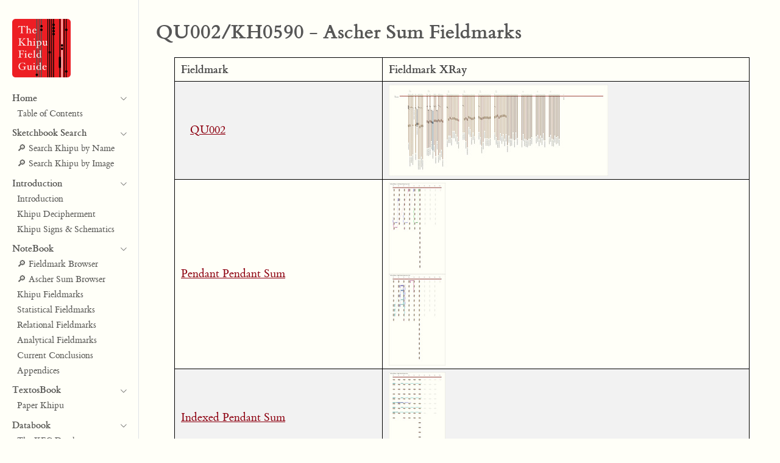

--- FILE ---
content_type: text/html
request_url: https://www.khipufieldguide.com/notebook/fieldmarks/catalog/QU002.html
body_size: 4777
content:
<!DOCTYPE html>
<html xmlns="http://www.w3.org/1999/xhtml" lang="en" xml:lang="en"><head>

<meta charset="utf-8">
<meta name="generator" content="quarto-1.0.38">

<meta name="viewport" content="width=device-width, initial-scale=1.0, user-scalable=yes">
<script src="https://polyfill.io/v3/polyfill.min.js?features=es6"></script>
<script id="MathJax-script" async
        src="https://cdn.jsdelivr.net/npm/mathjax@3/es5/tex-mml-chtml.js">
</script>
<script>
  MathJax = {
    tex: {
      inlineMath: [
        ['$', '$'],
        ['\\(', '\\)']
      ]
    }
  };
</script>
<script src="https://www.khipufieldguide.com/sketchbook/js/sorttable.js"></script>


<title>QU002/KH0590 - Ascher Sum Fieldmarks</title>
<style>
    code{white-space: pre-wrap;}
    span.smallcaps{font-variant: small-caps;}
    span.underline{text-decoration: underline;}
    div.column{display: inline-block; vertical-align: top; width: 50%;}
    div.hanging-indent{margin-left: 1.5em; text-indent: -1.5em;}
    ul.task-list{list-style: none;}

    .section_title {
        font-family:  'et-book', 'Gill Sans', 'Tahoma', 'Verdana', 'Lucida Grande', 'Helvetica', 'Arial', sans-serif;
        font-size: 16pt;
        font-style:bold;
        text-align:left;
        margin-top:20px;
        margin-bottom:10px;
        padding-left:40px;
        border-top:1px solid black;
        border-right:1px solid black;
        border-left:1px solid black;
        border-bottom:4px solid black;
        font-variant:small-caps;
        background-color: #FFFFE0;
        }

    .info_block {
        border-top:1px solid #999999;
        #border-right:1px solid black;
        #border-left:1px solid black;
        border-bottom:4px solid black;
    }
        
    #khipu_notes {
        font-family: 'et-book', 'Tahoma', 'Verdana', 'Lucida Grande', 'Helvetica', 'Arial',  'et-book', 'Gill Sans',  sans-serif;
        font-size: 11pt;
    }

    tr:nth-child(even) {
        background-color: #f2f2f2;
    }
    .td_asch, .th_asch {
        text-align:left;
        padding-left:10px;
        padding-top:5px;
        padding-bottom:5px;
        padding-right:5px;
    border: 1px solid black;
    }

    .table_asch {
        margin-left:30px;
        margin-top:5px;
        margin-bottom:5px;
        width: 950px;
        border-collapse: collapse;
        border: 1px solid black;
    }

    .khipu {
        width:____DRAWING_WIDTH____px;
        height:____DRAWING_HEIGHT____px;
    }
    .tall_gigantic_image_column {
        float: left;
        display: block; 
        width: ____DRAWING_WIDTH____px;
        margin: 0px;
        padding: 0px;
        border: 0px;
    }
    .tall_gigantic_image_row {
        float: left;
        display: block; 
        margin: 0px;
        padding: 0px;
        border: 0px;
    }
    .tall_gigantic_image_column::after {
        content: "";
        clear: both;
        display: table;
    }
    .wide_gigantic_image_column {
        float: left;
        padding: 0px;
    }
    .wide_gigantic_image_row {
        float: left;
        width: ____DRAWING_WIDTH____px;
        height:____DRAWING_HEIGHT____px; 
    }
    .wide_gigantic_image_row::after {
        content: "";
        clear: both;
        display: table;
    }


  .sum_title {
    font-family:  'et-book', 'Gill Sans', 'Tahoma', 'Verdana', 'Lucida Grande', 'Helvetica', 'Arial', sans-serif;
		font-size: 16pt;
		}

  .sum_section {
      background: #fffff8;
      font-family:  'et-book', 'Gill Sans', 'Tahoma', 'Verdana', 'Lucida Grande', 'Helvetica', 'Arial', sans-serif;
      font-size: 16pt;
      text-align:left;
      line-height:30pt;
      margin-left:40px;
      font-variant:normal;
      }
  
  .sum_table {
    width: 1500px;
		background-color: #fffff8;
		background: #fffff8;
		font-family:  'et-book', 'Gill Sans', 'Tahoma', 'Verdana', 'Lucida Grande', 'Helvetica', 'Arial', sans-serif;
		font-size: 12pt;
    margin-left:0px;
		}

  .th_sum_counter {
		margin-left:30px;
		background-color: #fffff8;
		background: #fffff8;
		font-family:  'et-book', 'Gill Sans', 'Tahoma', 'Verdana', 'Lucida Grande', 'Helvetica', 'Arial', sans-serif;
		font-size: 12pt;
		text-align:center;
    width:30px;
		max-width:30px;
		}

	.th_background_image {
		background-color: #fffff8;
		background: #fffff8;
		font-family:  'et-book', 'Gill Sans', 'Tahoma', 'Verdana', 'Lucida Grande', 'Helvetica', 'Arial', sans-serif;
		font-size: 12pt;
		width:55px;
    max-width: 55px; 
		}

	.th_sum_image {
		font-family:  'et-book', 'Gill Sans', 'Tahoma', 'Verdana', 'Lucida Grande', 'Helvetica', 'Arial', sans-serif;
		font-size: 12pt;
    width:10px;
    max-width:900px;
		}

  .th_sum_value {
		font-family:  'et-book', 'Gill Sans', 'Tahoma', 'Verdana', 'Lucida Grande', 'Helvetica', 'Arial', sans-serif;
		font-size: 12pt;
		text-align:center;
		width:60px; 
    max-width:60px;
		}

	.th_num_summands {
		font-family:  'et-book', 'Gill Sans', 'Tahoma', 'Verdana', 'Lucida Grande', 'Helvetica', 'Arial', sans-serif;
		font-size: 12pt;
		text-align:center;
    width:80px;
		max-width:80px;
		}

	.th_sum_position {
		background-color: #fffff8;
		background: #fffff8;
		font-family:  'et-book', 'Gill Sans', 'Tahoma', 'Verdana', 'Lucida Grande', 'Helvetica', 'Arial', sans-serif;
		font-size: 12pt;
		text-align:center;
		width:40px;
		}

	.th_sum_string {
		background-color: #fffff8;
		background: #fffff8;
		font-family:  'et-book', 'Gill Sans', 'Tahoma', 'Verdana', 'Lucida Grande', 'Helvetica', 'Arial', sans-serif;
		font-size: 12pt;
		text-align:left;
		margin-left:10px;
		width:450px;
		}
  
    .th_sum_counter {
		margin-left:30px;
		background-color: #fffff8;
		background: #fffff8;
		font-family:  'et-book', 'Gill Sans', 'Tahoma', 'Verdana', 'Lucida Grande', 'Helvetica', 'Arial', sans-serif;
		font-size: 12pt;
		text-align:center;
    width:30px;
		max-width:30px;
		}

	.th_background_image {
		background-color: #fffff8;
		background: #fffff8;
		font-family:  'et-book', 'Gill Sans', 'Tahoma', 'Verdana', 'Lucida Grande', 'Helvetica', 'Arial', sans-serif;
		font-size: 12pt;
		width:55px;
    max-width: 55px; 
		}

	.th_sum_image {
		font-family:  'et-book', 'Gill Sans', 'Tahoma', 'Verdana', 'Lucida Grande', 'Helvetica', 'Arial', sans-serif;
		font-size: 12pt;
    width:10px;
    max-width:900px;
		}

  .th_sum_value {
		font-family:  'et-book', 'Gill Sans', 'Tahoma', 'Verdana', 'Lucida Grande', 'Helvetica', 'Arial', sans-serif;
		font-size: 12pt;
		text-align:center;
		width:60px; 
    max-width:60px;
		}

	.th_num_summands {
		font-family:  'et-book', 'Gill Sans', 'Tahoma', 'Verdana', 'Lucida Grande', 'Helvetica', 'Arial', sans-serif;
		font-size: 12pt;
		text-align:center;
    width:80px;
		max-width:80px;
		}

	.th_sum_position {
		background-color: #fffff8;
		background: #fffff8;
		font-family:  'et-book', 'Gill Sans', 'Tahoma', 'Verdana', 'Lucida Grande', 'Helvetica', 'Arial', sans-serif;
		font-size: 12pt;
		text-align:center;
		width:40px;
		}

	.th_schema_column {
		font-family:  'et-book', 'Gill Sans', 'Tahoma', 'Verdana', 'Lucida Grande', 'Helvetica', 'Arial', sans-serif;
		font-size: 12pt;
		text-align:center;
		}

  .td_sum_counter {
		font-family:  'et-book', 'Gill Sans', 'Tahoma', 'Verdana', 'Lucida Grande', 'Helvetica', 'Arial', sans-serif;
		font-size: 12pt;
		text-align:center;
		}

	.td_sum_value {
		font-family:  'et-book', 'Gill Sans', 'Tahoma', 'Verdana', 'Lucida Grande', 'Helvetica', 'Arial', sans-serif;
		font-size: 12pt;
		text-align:center;
		}

	.td_background_image {
		background-color: #fffff8;
		background: #fffff8;
		font-family:  'et-book', 'Gill Sans', 'Tahoma', 'Verdana', 'Lucida Grande', 'Helvetica', 'Arial', sans-serif;
		font-size: 12pt;
		}

	.td_sum_image {
		width:10px;
    max-width:900px;
		}

	.td_num_summands {
		font-family:  'et-book', 'Gill Sans', 'Tahoma', 'Verdana', 'Lucida Grande', 'Helvetica', 'Arial', sans-serif;
		font-size: 12pt;
		text-align:center;
		}

	.td_sum_position {
		background-color: #fffff8;
		background: #fffff8;
		font-family:  'et-book', 'Gill Sans', 'Tahoma', 'Verdana', 'Lucida Grande', 'Helvetica', 'Arial', sans-serif;
		font-size: 12pt;
		text-align:center;
		}

	.td_sum_cord_value {
		background-color: #fffff8;
		background: #fffff8;
		font-family:  'et-book', 'Gill Sans', 'Tahoma', 'Verdana', 'Lucida Grande', 'Helvetica', 'Arial', sans-serif;
		font-size: 12pt;
		text-align:center;
		padding-right:10px;
		}

	.td_sum_string {
		font-family:  'et-book', 'Gill Sans', 'Tahoma', 'Verdana', 'Lucida Grande', 'Helvetica', 'Arial', sans-serif;
		font-size: 12pt;
		text-align:left;
		width:450px;
		}


</style>


<script src="../../../site_libs/quarto-nav/quarto-nav.js"></script>
<script src="../../../site_libs/quarto-nav/headroom.min.js"></script>
<script src="../../../site_libs/clipboard/clipboard.min.js"></script>
<script src="../../../site_libs/quarto-search/autocomplete.umd.js"></script>
<script src="../../../site_libs/quarto-search/fuse.min.js"></script>
<script src="../../../site_libs/quarto-search/quarto-search.js"></script>
<meta name="quarto:offset" content="../../">
<script src="../../../site_libs/quarto-html/quarto.js"></script>
<script src="../../../site_libs/quarto-html/popper.min.js"></script>
<script src="../../../site_libs/quarto-html/tippy.umd.min.js"></script>
<script src="../../../site_libs/quarto-html/anchor.min.js"></script>
<link href="../../../site_libs/quarto-html/tippy.css" rel="stylesheet">
<link href="../../../site_libs/quarto-html/quarto-syntax-highlighting.css" rel="stylesheet" id="quarto-text-highlighting-styles">
<script src="../../../site_libs/bootstrap/bootstrap.min.js"></script>
<link href="../../../site_libs/bootstrap/bootstrap-icons.css" rel="stylesheet">
<link href="../../../site_libs/bootstrap/bootstrap.min.css" rel="stylesheet" id="quarto-bootstrap" data-mode="light">
<script id="quarto-search-options" type="application/json">{
  "location": "sidebar",
  "copy-button": false,
  "collapse-after": 3,
  "panel-placement": "start",
  "type": "textbox",
  "limit": 20,
  "language": {
    "search-no-results-text": "No results",
    "search-matching-documents-text": "matching documents",
    "search-copy-link-title": "Copy link to search",
    "search-hide-matches-text": "Hide additional matches",
    "search-more-match-text": "more match in this document",
    "search-more-matches-text": "more matches in this document",
    "search-clear-button-title": "Clear",
    "search-detached-cancel-button-title": "Cancel",
    "search-submit-button-title": "Submit"
  }
}</script>


<link rel="stylesheet" href="../../../styles.css">
</head>

<body class="nav-sidebar docked fullcontent">

<div id="quarto-search-results"></div>
  <header id="quarto-header" class="headroom fixed-top">
  <nav class="quarto-secondary-nav" data-bs-toggle="collapse" data-bs-target="#quarto-sidebar" aria-controls="quarto-sidebar" aria-expanded="false" aria-label="Toggle sidebar navigation" onclick="if (window.quartoToggleHeadroom) { window.quartoToggleHeadroom(); }">
    <div class="container-fluid d-flex justify-content-between">
      <h1 class="quarto-secondary-nav-title"><strong>QU002/KH0590 - Ascher Sum Fieldmarks</strong></h1>
      <button type="button" class="quarto-btn-toggle btn" aria-label="Show secondary navigation">
        <i class="bi bi-chevron-right"></i>
      </button>
    </div>
  </nav>
</header>
<!-- content -->
<div id="quarto-content" class="quarto-container page-columns page-rows-contents page-layout-article">
<!-- sidebar -->
  <nav id="quarto-sidebar" class="sidebar collapse sidebar-navigation docked overflow-auto">
    <div class="pt-lg-2 mt-2 text-left sidebar-header">
      <a href="../../" class="sidebar-logo-link">
      <img src="https://www.khipufieldguide.com/images/khipu_field_guide_logo.jpg" alt="" class="sidebar-logo py-0 d-lg-inline d-none" width="96">
      </a>
      </div>
    <div class="sidebar-menu-container">
    <ul class="list-unstyled mt-1">
      <li class="sidebar-item sidebar-item-section">
        <div class="sidebar-item-container">
              <a class="sidebar-item-text sidebar-link text-start" data-bs-toggle="collapse" data-bs-target="#quarto-sidebar-section-1" aria-expanded="true"><strong>Home</strong></a>
            <a class="sidebar-item-toggle text-start" data-bs-toggle="collapse" data-bs-target="#quarto-sidebar-section-1" aria-expanded="true">
              <i class="bi bi-chevron-right ms-2"></i>
            </a>
        </div>
        <ul id="quarto-sidebar-section-1" class="collapse list-unstyled sidebar-section depth1 show">
            <li class="sidebar-item">
    <div class="sidebar-item-container">
    <a href="https://www.khipufieldguide.com/index.html" class="sidebar-item-text sidebar-link">Table of Contents</a>
    </div>
  </li>

        </ul>
    </li>        <li class="sidebar-item sidebar-item-section">
      <div class="sidebar-item-container">
            <a class="sidebar-item-text sidebar-link text-start" data-bs-toggle="collapse" data-bs-target="#quarto-sidebar-section-1" aria-expanded="true"><strong>Sketchbook Search</strong></a>
          <a class="sidebar-item-toggle text-start" data-bs-toggle="collapse" data-bs-target="#quarto-sidebar-section-1" aria-expanded="true">
            <i class="bi bi-chevron-right ms-2"></i>
          </a>
      </div>
      <ul id="quarto-sidebar-section-1" class="collapse list-unstyled sidebar-section depth1 show">
          <li class="sidebar-item">
  <div class="sidebar-item-container">
  <a href="https://www.khipufieldguide.com/sketchbook/index.html" class="sidebar-item-text sidebar-link">🔎 Search Khipu by Name</a>
  </div>
</li>
          <li class="sidebar-item">
  <div class="sidebar-item-container">
  <a href="https://www.khipufieldguide.com/sketchbook/index_imagequilt_by_name.html" class="sidebar-item-text sidebar-link">🔎 Search Khipu by Image</a>
  </div>
</li>
      </ul>
  </li>
        <li class="sidebar-item sidebar-item-section">
      <div class="sidebar-item-container">
            <a class="sidebar-item-text sidebar-link text-start" data-bs-toggle="collapse" data-bs-target="#quarto-sidebar-section-2" aria-expanded="true"><strong>Introduction</strong></a>
          <a class="sidebar-item-toggle text-start" data-bs-toggle="collapse" data-bs-target="#quarto-sidebar-section-2" aria-expanded="true">
            <i class="bi bi-chevron-right ms-2"></i>
          </a>
      </div>
      <ul id="quarto-sidebar-section-2" class="collapse list-unstyled sidebar-section depth1 show">
          <li class="sidebar-item">
  <div class="sidebar-item-container">
  <a href="https://www.khipufieldguide.com/guidebook/Introduction.html" class="sidebar-item-text sidebar-link">Introduction</a>
  </div>
</li>
<li class="sidebar-item">
  <div class="sidebar-item-container">
    <a href="https://www.khipufieldguide.com/guidebook/KhipuDecipherment.html" class="sidebar-item-text sidebar-link">Khipu Decipherment</a>
  </div>
</li>
          <li class="sidebar-item">
  <div class="sidebar-item-container">
  <a href="https://www.khipufieldguide.com/guidebook/KhipuSigns.html" class="sidebar-item-text sidebar-link">Khipu Signs & Schematics</a>
  </div>
</li>
      </ul>
  </li>
        <li class="sidebar-item sidebar-item-section">
      <div class="sidebar-item-container">
            <a class="sidebar-item-text sidebar-link text-start" data-bs-toggle="collapse" data-bs-target="#quarto-sidebar-section-3" aria-expanded="true"><strong>NoteBook</strong></a>
          <a class="sidebar-item-toggle text-start" data-bs-toggle="collapse" data-bs-target="#quarto-sidebar-section-3" aria-expanded="true">
            <i class="bi bi-chevron-right ms-2"></i>
          </a>
      </div>
      <ul id="quarto-sidebar-section-3" class="collapse list-unstyled sidebar-section depth1 show">
          <li class="sidebar-item">
  <div class="sidebar-item-container">
  <a href="https://www.khipufieldguide.com/notebook/fieldmarks/browser/khipu_fieldmark_browser.html" class="sidebar-item-text sidebar-link">🔎 Fieldmark Browser</a>
  </div>
</li>
            <li class="sidebar-item">
    <div class="sidebar-item-container">
    <a href="https://www.khipufieldguide.com/notebook/fieldmarks/index.html" class="sidebar-item-text sidebar-link">🔎 Ascher Sum Browser</a>
    </div>
  </li>      
  <li class="sidebar-item">
    <div class="sidebar-item-container">
    <a href="https://www.khipufieldguide.com/notebook/analyses/khipu_fieldmarks.html" class="sidebar-item-text sidebar-link">Khipu Fieldmarks</a>
    </div>
  </li>      
  <li class="sidebar-item">
    <div class="sidebar-item-container">
    <a href="https://www.khipufieldguide.com/notebook/analyses/statistical_overview.html" class="sidebar-item-text sidebar-link">Statistical Fieldmarks</a>
    </div>
  </li>      
  <li class="sidebar-item">
    <div class="sidebar-item-container">
    <a href="https://www.khipufieldguide.com/notebook/analyses/ascher_sums_overview.html" class="sidebar-item-text sidebar-link">Relational Fieldmarks</a>
    </div>
  </li>      
  <li class="sidebar-item">
    <div class="sidebar-item-container">
    <a href="https://www.khipufieldguide.com/notebook/analyses/analytical_overview.html" class="sidebar-item-text sidebar-link">Analytical Fieldmarks</a>
    </div>
  </li>      
  <li class="sidebar-item">
    <div class="sidebar-item-container">
    <a href="https://www.khipufieldguide.com/notebook/analyses/conclusions.html" class="sidebar-item-text sidebar-link">Current Conclusions</a>
    </div>
  </li>      
  <li class="sidebar-item">
    <div class="sidebar-item-container">
    <a href="https://www.khipufieldguide.com/notebook/appendix/index.html" class="sidebar-item-text sidebar-link">Appendices</a>
    </div>
  </li>      
       
        </ul>
  </li>
        <li class="sidebar-item sidebar-item-section">
      <div class="sidebar-item-container">
            <a class="sidebar-item-text sidebar-link text-start" data-bs-toggle="collapse" data-bs-target="#quarto-sidebar-section-4" aria-expanded="true"><strong>TextosBook</strong></a>
          <a class="sidebar-item-toggle text-start" data-bs-toggle="collapse" data-bs-target="#quarto-sidebar-section-4" aria-expanded="true">
            <i class="bi bi-chevron-right ms-2"></i>
          </a>
      </div>
      <ul id="quarto-sidebar-section-4" class="collapse list-unstyled sidebar-section depth1 show">
          <li class="sidebar-item">
  <div class="sidebar-item-container">
  <a href="https://www.khipufieldguide.com/textosbook/index.html" class="sidebar-item-text sidebar-link">Paper Khipu</a>
  </div>
</li>
          
      </ul>
  </li>
  <li class="sidebar-item sidebar-item-section">
    <div class="sidebar-item-container">
          <a class="sidebar-item-text sidebar-link text-start" data-bs-toggle="collapse" data-bs-target="#quarto-sidebar-section-5" aria-expanded="true"><strong>Databook</strong></a>
        <a class="sidebar-item-toggle text-start" data-bs-toggle="collapse" data-bs-target="#quarto-sidebar-section-5" aria-expanded="true">
          <i class="bi bi-chevron-right ms-2"></i>
        </a>
    </div>
    <ul id="quarto-sidebar-section-5" class="collapse list-unstyled sidebar-section depth1 show">
        <li class="sidebar-item">
<div class="sidebar-item-container">
<a href="https://www.khipufieldguide.com/databook/DatabaseBuild.html" class="sidebar-item-text sidebar-link">The KFG Database</a>
</div>
</li>
        <li class="sidebar-item">
<div class="sidebar-item-container">
<a href="https://www.khipufieldguide.com/databook/KhipuRendering.html" class="sidebar-item-text sidebar-link">Rendering Khipu</a>
</div>
</li>
<li class="sidebar-item">
  <div class="sidebar-item-container">
  <a href="https://www.khipufieldguide.com/databook/MethodsTools.html" class="sidebar-item-text sidebar-link">Methods & Tools</a>
  </div>
  </li>
  
    </ul>
</li>
      <li class="sidebar-item sidebar-item-section">
      <div class="sidebar-item-container">
            <a class="sidebar-item-text sidebar-link text-start" data-bs-toggle="collapse" data-bs-target="#quarto-sidebar-section-6" aria-expanded="true"><strong>About the KFG</strong></a>
          <a class="sidebar-item-toggle text-start" data-bs-toggle="collapse" data-bs-target="#quarto-sidebar-section-6" aria-expanded="true">
            <i class="bi bi-chevron-right ms-2"></i>
          </a>
      </div>
      <ul id="quarto-sidebar-section-5" class="collapse list-unstyled sidebar-section depth1 show">
          <li class="sidebar-item">
  <div class="sidebar-item-container">
  <a href="https://www.khipufieldguide.com/guidebook/About.html" class="sidebar-item-text sidebar-link">Why Khipu?</a>
  </div>
</li>
          <li class="sidebar-item">
  <div class="sidebar-item-container">
  <a href="https://www.linkedin.com/in/ashok-khosla/" class="sidebar-item-text sidebar-link">LinkedIn</a>
  </div>
</li>

      </ul>
  </li>
        <li class="sidebar-item sidebar-item-section">
      <div class="sidebar-item-container">
            <a class="sidebar-item-text sidebar-link text-start" data-bs-toggle="collapse" data-bs-target="#quarto-sidebar-section-7" aria-expanded="true"><strong>Learn More</strong></a>
          <a class="sidebar-item-toggle text-start" data-bs-toggle="collapse" data-bs-target="#quarto-sidebar-section-7" aria-expanded="true">
            <i class="bi bi-chevron-right ms-2"></i>
          </a>
      </div>
      <ul id="quarto-sidebar-section-6" class="collapse list-unstyled sidebar-section depth1 show">
          <li class="sidebar-item">
  <div class="sidebar-item-container">
  <a href="https://www.khipufieldguide.com/guidebook/Bibliography.html" class="sidebar-item-text sidebar-link">Bibliography</a>
  </div>
</li>
      </ul>
  </li>
    </ul>
    </div>
</nav>
<!-- margin-sidebar -->

<!-- main -->
<main class="content page-columns page-full" id="quarto-document-content">

<header id="title-block-header" class="quarto-title-block default">
<div class="quarto-title">
<h1 class="title d-none d-lg-block"><strong>QU002/KH0590 - Ascher Sum Fieldmarks</strong></h1>
</div>



<div class="quarto-title-meta">
  </div>

</header>
<link rel="stylesheet" type="text/css" href="https://www.khipufieldguide.com/css/tufte_fonts.css">

<div style="display: flex; flex-direction: column;">
  <table class='fieldmark_table'>
<tr>
                                <th>Fieldmark</th>
                                <th>Fieldmark XRay</th>
                            </tr>
<tr>
<td>&nbsp;&nbsp;&nbsp;<a target="_blank" href="https://www.khipufieldguide.com/sketchbook/khipus/QU002/html/QU002_sketch.html">QU002</a></td>
<td><a target="_blank" href="https://www.khipufieldguide.com/sketchbook/khipus/QU002/html/QU002_sketch.html"><img src="https://www.khipufieldguide.com/sketchbook/khipus/QU002/images/thumbnail/QU002.jpg"></a></td>
</tr>
<tr>
<td><a target="_blank" href="../pendant_pendant_sum/html/QU002.html">Pendant Pendant Sum</a></td>
<td><a target="_blank" href="../pendant_pendant_sum/html/QU002.html"><img src="../pendant_pendant_sum/xrays/thumbnails/QU002_L.jpg"></a><br/><a target="_blank" href="../pendant_pendant_sum/html/QU002.html"><img src="../pendant_pendant_sum/xrays/thumbnails/QU002_R.jpg"></a></td>
</tr>
<tr>
<td><a target="_blank" href="../indexed_pendant_sum/html/QU002.html">Indexed Pendant Sum</a></td>
<td><a target="_blank" href="../indexed_pendant_sum/html/QU002.html"><img src="../indexed_pendant_sum/xrays/thumbnails/QU002_R.jpg"></a></td>
</tr>
<tr>
<td><a target="_blank" href="../colored_pendant_sum/html/QU002.html">Colored Pendant Sum</a></td>
<td><a target="_blank" href="../colored_pendant_sum/html/QU002.html"><img src="../colored_pendant_sum/xrays/thumbnails/QU002_L.jpg"></a><br/><a target="_blank" href="../colored_pendant_sum/html/QU002.html"><img src="../colored_pendant_sum/xrays/thumbnails/QU002_R.jpg"></a></td>
</tr>
<tr>
<td><a target="_blank" href="../group_group_sum/html/QU002.html">Group Group Sum</a></td>
<td><a target="_blank" href="../group_group_sum/html/QU002.html"><img src="../group_group_sum/xrays/thumbnails/QU002_B.jpg"></a></td>
</tr>
<tr>
<td><a target="_blank" href="../ascher_decreasing_group/html/QU002.html">Ascher Decreasing Group</a></td>
<td><a target="_blank" href="../ascher_decreasing_group/html/QU002.html"><img src="../ascher_decreasing_group/xrays/thumbnails/QU002_B.jpg"></a></td>
</tr>
</table>

</div>


</main> <!-- /main -->
<script id="quarto-html-after-body" type="application/javascript">
window.document.addEventListener("DOMContentLoaded", function (event) {
  const toggleBodyColorMode = (bsSheetEl) => {
    const mode = bsSheetEl.getAttribute("data-mode");
    const bodyEl = window.document.querySelector("body");
    if (mode === "dark") {
      bodyEl.classList.add("quarto-dark");
      bodyEl.classList.remove("quarto-light");
    } else {
      bodyEl.classList.add("quarto-light");
      bodyEl.classList.remove("quarto-dark");
    }
  }
  const toggleBodyColorPrimary = () => {
    const bsSheetEl = window.document.querySelector("link#quarto-bootstrap");
    if (bsSheetEl) {
      toggleBodyColorMode(bsSheetEl);
    }
  }
  toggleBodyColorPrimary();
  const icon = "";
  const anchorJS = new window.AnchorJS();
  anchorJS.options = {
    placement: 'right',
    icon: icon
  };
  anchorJS.add('.anchored');
  const clipboard = new window.ClipboardJS('.code-copy-button', {
    target: function(trigger) {
      return trigger.previousElementSibling;
    }
  });
  clipboard.on('success', function(e) {
    // button target
    const button = e.trigger;
    // don't keep focus
    button.blur();
    // flash "checked"
    button.classList.add('code-copy-button-checked');
    var currentTitle = button.getAttribute("title");
    button.setAttribute("title", "Copied!");
    setTimeout(function() {
      button.setAttribute("title", currentTitle);
      button.classList.remove('code-copy-button-checked');
    }, 1000);
    // clear code selection
    e.clearSelection();
  });
  function tippyHover(el, contentFn) {
    const config = {
      allowHTML: true,
      content: contentFn,
      maxWidth: 500,
      delay: 100,
      arrow: false,
      appendTo: function(el) {
          return el.parentElement;
      },
      interactive: true,
      interactiveBorder: 10,
      theme: 'quarto',
      placement: 'bottom-start'
    };
    window.tippy(el, config);
  }
  const noterefs = window.document.querySelectorAll('a[role="doc-noteref"]');
  for (var i=0; i<noterefs.length; i++) {
    const ref = noterefs[i];
    tippyHover(ref, function() {
      let href = ref.getAttribute('href');
      try { href = new URL(href).hash; } catch {}
      const id = href.replace(/^#\/?/, "");
      const note = window.document.getElementById(id);
      return note.innerHTML;
    });
  }
  var bibliorefs = window.document.querySelectorAll('a[role="doc-biblioref"]');
  for (var i=0; i<bibliorefs.length; i++) {
    const ref = bibliorefs[i];
    const cites = ref.parentNode.getAttribute('data-cites').split(' ');
    tippyHover(ref, function() {
      var popup = window.document.createElement('div');
      cites.forEach(function(cite) {
        var citeDiv = window.document.createElement('div');
        citeDiv.classList.add('hanging-indent');
        citeDiv.classList.add('csl-entry');
        var biblioDiv = window.document.getElementById('ref-' + cite);
        if (biblioDiv) {
          citeDiv.innerHTML = biblioDiv.innerHTML;
        }
        popup.appendChild(citeDiv);
      });
      return popup.innerHTML;
    });
  }
});
</script>
</div> <!-- /content -->



</body></html>


--- FILE ---
content_type: text/css
request_url: https://www.khipufieldguide.com/css/tufte_fonts.css
body_size: 169963
content:
@font-face {
    font-family: "et-book";
    src: url([data-uri]) format("truetype");
    font-weight: normal;
    font-style: normal
}

@font-face {
    font-family: "et-book";
    src: url([data-uri]) format("truetype");
    font-weight: normal;
    font-style: italic
}

@font-face {
    font-family: "et-book";
    src: url([data-uri]) format("truetype");
    font-weight: bold;
    font-style: normal
}


--- FILE ---
content_type: text/javascript
request_url: https://www.khipufieldguide.com/site_libs/quarto-search/autocomplete.umd.js
body_size: 17912
content:
/*! @algolia/autocomplete-js 1.7.3 | MIT License | © Algolia, Inc. and contributors | https://github.com/algolia/autocomplete */
!function(e,t){"object"==typeof exports&&"undefined"!=typeof module?t(exports):"function"==typeof define&&define.amd?define(["exports"],t):t((e="undefined"!=typeof globalThis?globalThis:e||self)["@algolia/autocomplete-js"]={})}(this,(function(e){"use strict";function t(e,t){var n=Object.keys(e);if(Object.getOwnPropertySymbols){var r=Object.getOwnPropertySymbols(e);t&&(r=r.filter((function(t){return Object.getOwnPropertyDescriptor(e,t).enumerable}))),n.push.apply(n,r)}return n}function n(e){for(var n=1;n<arguments.length;n++){var r=null!=arguments[n]?arguments[n]:{};n%2?t(Object(r),!0).forEach((function(t){o(e,t,r[t])})):Object.getOwnPropertyDescriptors?Object.defineProperties(e,Object.getOwnPropertyDescriptors(r)):t(Object(r)).forEach((function(t){Object.defineProperty(e,t,Object.getOwnPropertyDescriptor(r,t))}))}return e}function r(e){return r="function"==typeof Symbol&&"symbol"==typeof Symbol.iterator?function(e){return typeof e}:function(e){return e&&"function"==typeof Symbol&&e.constructor===Symbol&&e!==Symbol.prototype?"symbol":typeof e},r(e)}function o(e,t,n){return t in e?Object.defineProperty(e,t,{value:n,enumerable:!0,configurable:!0,writable:!0}):e[t]=n,e}function i(){return i=Object.assign||function(e){for(var t=1;t<arguments.length;t++){var n=arguments[t];for(var r in n)Object.prototype.hasOwnProperty.call(n,r)&&(e[r]=n[r])}return e},i.apply(this,arguments)}function u(e,t){if(null==e)return{};var n,r,o=function(e,t){if(null==e)return{};var n,r,o={},i=Object.keys(e);for(r=0;r<i.length;r++)n=i[r],t.indexOf(n)>=0||(o[n]=e[n]);return o}(e,t);if(Object.getOwnPropertySymbols){var i=Object.getOwnPropertySymbols(e);for(r=0;r<i.length;r++)n=i[r],t.indexOf(n)>=0||Object.prototype.propertyIsEnumerable.call(e,n)&&(o[n]=e[n])}return o}function a(e,t){return function(e){if(Array.isArray(e))return e}(e)||function(e,t){var n=null==e?null:"undefined"!=typeof Symbol&&e[Symbol.iterator]||e["@@iterator"];if(null==n)return;var r,o,i=[],u=!0,a=!1;try{for(n=n.call(e);!(u=(r=n.next()).done)&&(i.push(r.value),!t||i.length!==t);u=!0);}catch(e){a=!0,o=e}finally{try{u||null==n.return||n.return()}finally{if(a)throw o}}return i}(e,t)||l(e,t)||function(){throw new TypeError("Invalid attempt to destructure non-iterable instance.\nIn order to be iterable, non-array objects must have a [Symbol.iterator]() method.")}()}function c(e){return function(e){if(Array.isArray(e))return s(e)}(e)||function(e){if("undefined"!=typeof Symbol&&null!=e[Symbol.iterator]||null!=e["@@iterator"])return Array.from(e)}(e)||l(e)||function(){throw new TypeError("Invalid attempt to spread non-iterable instance.\nIn order to be iterable, non-array objects must have a [Symbol.iterator]() method.")}()}function l(e,t){if(e){if("string"==typeof e)return s(e,t);var n=Object.prototype.toString.call(e).slice(8,-1);return"Object"===n&&e.constructor&&(n=e.constructor.name),"Map"===n||"Set"===n?Array.from(e):"Arguments"===n||/^(?:Ui|I)nt(?:8|16|32)(?:Clamped)?Array$/.test(n)?s(e,t):void 0}}function s(e,t){(null==t||t>e.length)&&(t=e.length);for(var n=0,r=new Array(t);n<t;n++)r[n]=e[n];return r}function p(e){return{current:e}}function f(e,t){var n=void 0;return function(){for(var r=arguments.length,o=new Array(r),i=0;i<r;i++)o[i]=arguments[i];n&&clearTimeout(n),n=setTimeout((function(){return e.apply(void 0,o)}),t)}}function d(e){return e.reduce((function(e,t){return e.concat(t)}),[])}var m=0;function v(){return"autocomplete-".concat(m++)}function h(e,t){return t.reduce((function(e,t){return e&&e[t]}),e)}function g(e){return 0===e.collections.length?0:e.collections.reduce((function(e,t){return e+t.items.length}),0)}var y=function(){},b="1.7.3",O=[{segment:"autocomplete-core",version:b}];function _(e,t){var n=t;return{then:function(t,r){return _(e.then(j(t,n,e),j(r,n,e)),n)},catch:function(t){return _(e.catch(j(t,n,e)),n)},finally:function(t){return t&&n.onCancelList.push(t),_(e.finally(j(t&&function(){return n.onCancelList=[],t()},n,e)),n)},cancel:function(){n.isCanceled=!0;var e=n.onCancelList;n.onCancelList=[],e.forEach((function(e){e()}))},isCanceled:function(){return!0===n.isCanceled}}}function P(e){return _(e,{isCanceled:!1,onCancelList:[]})}function j(e,t,n){return e?function(n){return t.isCanceled?n:e(n)}:n}function w(e,t,n,r){if(!n)return null;if(e<0&&(null===t||null!==r&&0===t))return n+e;var o=(null===t?-1:t)+e;return o<=-1||o>=n?null===r?null:0:o}function S(e,t){var n=Object.keys(e);if(Object.getOwnPropertySymbols){var r=Object.getOwnPropertySymbols(e);t&&(r=r.filter((function(t){return Object.getOwnPropertyDescriptor(e,t).enumerable}))),n.push.apply(n,r)}return n}function I(e,t,n){return t in e?Object.defineProperty(e,t,{value:n,enumerable:!0,configurable:!0,writable:!0}):e[t]=n,e}function E(e,t){var n=[];return Promise.resolve(e(t)).then((function(e){return Promise.all(e.filter((function(e){return Boolean(e)})).map((function(e){if(e.sourceId,n.includes(e.sourceId))throw new Error("[Autocomplete] The `sourceId` ".concat(JSON.stringify(e.sourceId)," is not unique."));n.push(e.sourceId);var t=function(e){for(var t=1;t<arguments.length;t++){var n=null!=arguments[t]?arguments[t]:{};t%2?S(Object(n),!0).forEach((function(t){I(e,t,n[t])})):Object.getOwnPropertyDescriptors?Object.defineProperties(e,Object.getOwnPropertyDescriptors(n)):S(Object(n)).forEach((function(t){Object.defineProperty(e,t,Object.getOwnPropertyDescriptor(n,t))}))}return e}({getItemInputValue:function(e){return e.state.query},getItemUrl:function(){},onSelect:function(e){(0,e.setIsOpen)(!1)},onActive:y},e);return Promise.resolve(t)})))}))}function A(e){var t=function(e){var t=e.collections.map((function(e){return e.items.length})).reduce((function(e,t,n){var r=(e[n-1]||0)+t;return e.push(r),e}),[]).reduce((function(t,n){return n<=e.activeItemId?t+1:t}),0);return e.collections[t]}(e);if(!t)return null;var n=t.items[function(e){for(var t=e.state,n=e.collection,r=!1,o=0,i=0;!1===r;){var u=t.collections[o];if(u===n){r=!0;break}i+=u.items.length,o++}return t.activeItemId-i}({state:e,collection:t})],r=t.source;return{item:n,itemInputValue:r.getItemInputValue({item:n,state:e}),itemUrl:r.getItemUrl({item:n,state:e}),source:r}}var C=/((gt|sm)-|galaxy nexus)|samsung[- ]/i;function D(e,t){var n=Object.keys(e);if(Object.getOwnPropertySymbols){var r=Object.getOwnPropertySymbols(e);t&&(r=r.filter((function(t){return Object.getOwnPropertyDescriptor(e,t).enumerable}))),n.push.apply(n,r)}return n}function k(e){for(var t=1;t<arguments.length;t++){var n=null!=arguments[t]?arguments[t]:{};t%2?D(Object(n),!0).forEach((function(t){x(e,t,n[t])})):Object.getOwnPropertyDescriptors?Object.defineProperties(e,Object.getOwnPropertyDescriptors(n)):D(Object(n)).forEach((function(t){Object.defineProperty(e,t,Object.getOwnPropertyDescriptor(n,t))}))}return e}function x(e,t,n){return t in e?Object.defineProperty(e,t,{value:n,enumerable:!0,configurable:!0,writable:!0}):e[t]=n,e}function N(e,t){var n=Object.keys(e);if(Object.getOwnPropertySymbols){var r=Object.getOwnPropertySymbols(e);t&&(r=r.filter((function(t){return Object.getOwnPropertyDescriptor(e,t).enumerable}))),n.push.apply(n,r)}return n}function q(e,t,n){return t in e?Object.defineProperty(e,t,{value:n,enumerable:!0,configurable:!0,writable:!0}):e[t]=n,e}function R(e,t,n){var r,o=t.initialState;return{getState:function(){return o},dispatch:function(r,i){var u=function(e){for(var t=1;t<arguments.length;t++){var n=null!=arguments[t]?arguments[t]:{};t%2?N(Object(n),!0).forEach((function(t){q(e,t,n[t])})):Object.getOwnPropertyDescriptors?Object.defineProperties(e,Object.getOwnPropertyDescriptors(n)):N(Object(n)).forEach((function(t){Object.defineProperty(e,t,Object.getOwnPropertyDescriptor(n,t))}))}return e}({},o);o=e(o,{type:r,props:t,payload:i}),n({state:o,prevState:u})},pendingRequests:(r=[],{add:function(e){return r.push(e),e.finally((function(){r=r.filter((function(t){return t!==e}))}))},cancelAll:function(){r.forEach((function(e){return e.cancel()}))},isEmpty:function(){return 0===r.length}})}}function T(e,t){var n=Object.keys(e);if(Object.getOwnPropertySymbols){var r=Object.getOwnPropertySymbols(e);t&&(r=r.filter((function(t){return Object.getOwnPropertyDescriptor(e,t).enumerable}))),n.push.apply(n,r)}return n}function L(e){for(var t=1;t<arguments.length;t++){var n=null!=arguments[t]?arguments[t]:{};t%2?T(Object(n),!0).forEach((function(t){B(e,t,n[t])})):Object.getOwnPropertyDescriptors?Object.defineProperties(e,Object.getOwnPropertyDescriptors(n)):T(Object(n)).forEach((function(t){Object.defineProperty(e,t,Object.getOwnPropertyDescriptor(n,t))}))}return e}function B(e,t,n){return t in e?Object.defineProperty(e,t,{value:n,enumerable:!0,configurable:!0,writable:!0}):e[t]=n,e}function F(e){return function(e){if(Array.isArray(e))return M(e)}(e)||function(e){if("undefined"!=typeof Symbol&&null!=e[Symbol.iterator]||null!=e["@@iterator"])return Array.from(e)}(e)||function(e,t){if(!e)return;if("string"==typeof e)return M(e,t);var n=Object.prototype.toString.call(e).slice(8,-1);"Object"===n&&e.constructor&&(n=e.constructor.name);if("Map"===n||"Set"===n)return Array.from(e);if("Arguments"===n||/^(?:Ui|I)nt(?:8|16|32)(?:Clamped)?Array$/.test(n))return M(e,t)}(e)||function(){throw new TypeError("Invalid attempt to spread non-iterable instance.\nIn order to be iterable, non-array objects must have a [Symbol.iterator]() method.")}()}function M(e,t){(null==t||t>e.length)&&(t=e.length);for(var n=0,r=new Array(t);n<t;n++)r[n]=e[n];return r}function U(e,t){var n=Object.keys(e);if(Object.getOwnPropertySymbols){var r=Object.getOwnPropertySymbols(e);t&&(r=r.filter((function(t){return Object.getOwnPropertyDescriptor(e,t).enumerable}))),n.push.apply(n,r)}return n}function H(e){for(var t=1;t<arguments.length;t++){var n=null!=arguments[t]?arguments[t]:{};t%2?U(Object(n),!0).forEach((function(t){V(e,t,n[t])})):Object.getOwnPropertyDescriptors?Object.defineProperties(e,Object.getOwnPropertyDescriptors(n)):U(Object(n)).forEach((function(t){Object.defineProperty(e,t,Object.getOwnPropertyDescriptor(n,t))}))}return e}function V(e,t,n){return t in e?Object.defineProperty(e,t,{value:n,enumerable:!0,configurable:!0,writable:!0}):e[t]=n,e}function W(e,t){var n=Object.keys(e);if(Object.getOwnPropertySymbols){var r=Object.getOwnPropertySymbols(e);t&&(r=r.filter((function(t){return Object.getOwnPropertyDescriptor(e,t).enumerable}))),n.push.apply(n,r)}return n}function Q(e){for(var t=1;t<arguments.length;t++){var n=null!=arguments[t]?arguments[t]:{};t%2?W(Object(n),!0).forEach((function(t){$(e,t,n[t])})):Object.getOwnPropertyDescriptors?Object.defineProperties(e,Object.getOwnPropertyDescriptors(n)):W(Object(n)).forEach((function(t){Object.defineProperty(e,t,Object.getOwnPropertyDescriptor(n,t))}))}return e}function $(e,t,n){return t in e?Object.defineProperty(e,t,{value:n,enumerable:!0,configurable:!0,writable:!0}):e[t]=n,e}function z(e){return function(e){if(Array.isArray(e))return G(e)}(e)||function(e){if("undefined"!=typeof Symbol&&null!=e[Symbol.iterator]||null!=e["@@iterator"])return Array.from(e)}(e)||function(e,t){if(!e)return;if("string"==typeof e)return G(e,t);var n=Object.prototype.toString.call(e).slice(8,-1);"Object"===n&&e.constructor&&(n=e.constructor.name);if("Map"===n||"Set"===n)return Array.from(e);if("Arguments"===n||/^(?:Ui|I)nt(?:8|16|32)(?:Clamped)?Array$/.test(n))return G(e,t)}(e)||function(){throw new TypeError("Invalid attempt to spread non-iterable instance.\nIn order to be iterable, non-array objects must have a [Symbol.iterator]() method.")}()}function G(e,t){(null==t||t>e.length)&&(t=e.length);for(var n=0,r=new Array(t);n<t;n++)r[n]=e[n];return r}function K(e,t){var n=Object.keys(e);if(Object.getOwnPropertySymbols){var r=Object.getOwnPropertySymbols(e);t&&(r=r.filter((function(t){return Object.getOwnPropertyDescriptor(e,t).enumerable}))),n.push.apply(n,r)}return n}function J(e){for(var t=1;t<arguments.length;t++){var n=null!=arguments[t]?arguments[t]:{};t%2?K(Object(n),!0).forEach((function(t){Y(e,t,n[t])})):Object.getOwnPropertyDescriptors?Object.defineProperties(e,Object.getOwnPropertyDescriptors(n)):K(Object(n)).forEach((function(t){Object.defineProperty(e,t,Object.getOwnPropertyDescriptor(n,t))}))}return e}function Y(e,t,n){return t in e?Object.defineProperty(e,t,{value:n,enumerable:!0,configurable:!0,writable:!0}):e[t]=n,e}function X(e){return Boolean(e.execute)}function Z(e,t){return n=e,Boolean(null==n?void 0:n.execute)?J(J({},e),{},{requests:e.queries.map((function(n){return{query:n,sourceId:t,transformResponse:e.transformResponse}}))}):{items:e,sourceId:t};var n}function ee(e){var t=e.reduce((function(e,t){if(!X(t))return e.push(t),e;var n=t.searchClient,r=t.execute,o=t.requesterId,i=t.requests,u=e.find((function(e){return X(t)&&X(e)&&e.searchClient===n&&Boolean(o)&&e.requesterId===o}));if(u){var a;(a=u.items).push.apply(a,z(i))}else{var c={execute:r,requesterId:o,items:i,searchClient:n};e.push(c)}return e}),[]).map((function(e){if(!X(e))return Promise.resolve(e);var t=e,n=t.execute,r=t.items;return n({searchClient:t.searchClient,requests:r})}));return Promise.all(t).then((function(e){return d(e)}))}function te(e,t){return t.map((function(t){var n=e.filter((function(e){return e.sourceId===t.sourceId})),r=n.map((function(e){return e.items})),o=n[0].transformResponse,i=o?o(function(e){var t=e.map((function(e){var t;return k(k({},e),{},{hits:null===(t=e.hits)||void 0===t?void 0:t.map((function(t){return k(k({},t),{},{__autocomplete_indexName:e.index,__autocomplete_queryID:e.queryID})}))})}));return{results:t,hits:t.map((function(e){return e.hits})).filter(Boolean),facetHits:t.map((function(e){var t;return null===(t=e.facetHits)||void 0===t?void 0:t.map((function(e){return{label:e.value,count:e.count,_highlightResult:{label:{value:e.highlighted}}}}))})).filter(Boolean)}}(r)):r;return i.every(Boolean),'The `getItems` function from source "'.concat(t.sourceId,'" must return an array of items but returned ').concat(JSON.stringify(void 0),".\n\nDid you forget to return items?\n\nSee: https://www.algolia.com/doc/ui-libraries/autocomplete/core-concepts/sources/#param-getitems"),{source:t,items:i}}))}var ne=["event","nextState","props","query","refresh","store"];function re(e,t){var n=Object.keys(e);if(Object.getOwnPropertySymbols){var r=Object.getOwnPropertySymbols(e);t&&(r=r.filter((function(t){return Object.getOwnPropertyDescriptor(e,t).enumerable}))),n.push.apply(n,r)}return n}function oe(e){for(var t=1;t<arguments.length;t++){var n=null!=arguments[t]?arguments[t]:{};t%2?re(Object(n),!0).forEach((function(t){ie(e,t,n[t])})):Object.getOwnPropertyDescriptors?Object.defineProperties(e,Object.getOwnPropertyDescriptors(n)):re(Object(n)).forEach((function(t){Object.defineProperty(e,t,Object.getOwnPropertyDescriptor(n,t))}))}return e}function ie(e,t,n){return t in e?Object.defineProperty(e,t,{value:n,enumerable:!0,configurable:!0,writable:!0}):e[t]=n,e}function ue(e,t){if(null==e)return{};var n,r,o=function(e,t){if(null==e)return{};var n,r,o={},i=Object.keys(e);for(r=0;r<i.length;r++)n=i[r],t.indexOf(n)>=0||(o[n]=e[n]);return o}(e,t);if(Object.getOwnPropertySymbols){var i=Object.getOwnPropertySymbols(e);for(r=0;r<i.length;r++)n=i[r],t.indexOf(n)>=0||Object.prototype.propertyIsEnumerable.call(e,n)&&(o[n]=e[n])}return o}var ae,ce,le,se=null,pe=(ae=-1,ce=-1,le=void 0,function(e){var t=++ae;return Promise.resolve(e).then((function(e){return le&&t<ce?le:(ce=t,le=e,e)}))});function fe(e){var t=e.event,n=e.nextState,r=void 0===n?{}:n,o=e.props,i=e.query,u=e.refresh,a=e.store,c=ue(e,ne);se&&o.environment.clearTimeout(se);var l=c.setCollections,s=c.setIsOpen,p=c.setQuery,f=c.setActiveItemId,m=c.setStatus;if(p(i),f(o.defaultActiveItemId),!i&&!1===o.openOnFocus){var v,h=a.getState().collections.map((function(e){return oe(oe({},e),{},{items:[]})}));m("idle"),l(h),s(null!==(v=r.isOpen)&&void 0!==v?v:o.shouldPanelOpen({state:a.getState()}));var g=P(pe(h).then((function(){return Promise.resolve()})));return a.pendingRequests.add(g)}m("loading"),se=o.environment.setTimeout((function(){m("stalled")}),o.stallThreshold);var y=P(pe(o.getSources(oe({query:i,refresh:u,state:a.getState()},c)).then((function(e){return Promise.all(e.map((function(e){return Promise.resolve(e.getItems(oe({query:i,refresh:u,state:a.getState()},c))).then((function(t){return Z(t,e.sourceId)}))}))).then(ee).then((function(t){return te(t,e)})).then((function(e){return function(e){var t=e.collections,n=e.props,r=e.state,o=t.reduce((function(e,t){return Q(Q({},e),{},$({},t.source.sourceId,Q(Q({},t.source),{},{getItems:function(){return d(t.items)}})))}),{});return d(n.reshape({sources:Object.values(o),sourcesBySourceId:o,state:r})).filter(Boolean).map((function(e){return{source:e,items:e.getItems()}}))}({collections:e,props:o,state:a.getState()})}))})))).then((function(e){var n;m("idle"),l(e);var p=o.shouldPanelOpen({state:a.getState()});s(null!==(n=r.isOpen)&&void 0!==n?n:o.openOnFocus&&!i&&p||p);var f=A(a.getState());if(null!==a.getState().activeItemId&&f){var d=f.item,v=f.itemInputValue,h=f.itemUrl,g=f.source;g.onActive(oe({event:t,item:d,itemInputValue:v,itemUrl:h,refresh:u,source:g,state:a.getState()},c))}})).finally((function(){m("idle"),se&&o.environment.clearTimeout(se)}));return a.pendingRequests.add(y)}var de=["event","props","refresh","store"];function me(e,t){var n=Object.keys(e);if(Object.getOwnPropertySymbols){var r=Object.getOwnPropertySymbols(e);t&&(r=r.filter((function(t){return Object.getOwnPropertyDescriptor(e,t).enumerable}))),n.push.apply(n,r)}return n}function ve(e){for(var t=1;t<arguments.length;t++){var n=null!=arguments[t]?arguments[t]:{};t%2?me(Object(n),!0).forEach((function(t){he(e,t,n[t])})):Object.getOwnPropertyDescriptors?Object.defineProperties(e,Object.getOwnPropertyDescriptors(n)):me(Object(n)).forEach((function(t){Object.defineProperty(e,t,Object.getOwnPropertyDescriptor(n,t))}))}return e}function he(e,t,n){return t in e?Object.defineProperty(e,t,{value:n,enumerable:!0,configurable:!0,writable:!0}):e[t]=n,e}function ge(e,t){if(null==e)return{};var n,r,o=function(e,t){if(null==e)return{};var n,r,o={},i=Object.keys(e);for(r=0;r<i.length;r++)n=i[r],t.indexOf(n)>=0||(o[n]=e[n]);return o}(e,t);if(Object.getOwnPropertySymbols){var i=Object.getOwnPropertySymbols(e);for(r=0;r<i.length;r++)n=i[r],t.indexOf(n)>=0||Object.prototype.propertyIsEnumerable.call(e,n)&&(o[n]=e[n])}return o}var ye=["props","refresh","store"],be=["inputElement","formElement","panelElement"],Oe=["inputElement"],_e=["inputElement","maxLength"],Pe=["item","source"];function je(e,t){var n=Object.keys(e);if(Object.getOwnPropertySymbols){var r=Object.getOwnPropertySymbols(e);t&&(r=r.filter((function(t){return Object.getOwnPropertyDescriptor(e,t).enumerable}))),n.push.apply(n,r)}return n}function we(e){for(var t=1;t<arguments.length;t++){var n=null!=arguments[t]?arguments[t]:{};t%2?je(Object(n),!0).forEach((function(t){Se(e,t,n[t])})):Object.getOwnPropertyDescriptors?Object.defineProperties(e,Object.getOwnPropertyDescriptors(n)):je(Object(n)).forEach((function(t){Object.defineProperty(e,t,Object.getOwnPropertyDescriptor(n,t))}))}return e}function Se(e,t,n){return t in e?Object.defineProperty(e,t,{value:n,enumerable:!0,configurable:!0,writable:!0}):e[t]=n,e}function Ie(e,t){if(null==e)return{};var n,r,o=function(e,t){if(null==e)return{};var n,r,o={},i=Object.keys(e);for(r=0;r<i.length;r++)n=i[r],t.indexOf(n)>=0||(o[n]=e[n]);return o}(e,t);if(Object.getOwnPropertySymbols){var i=Object.getOwnPropertySymbols(e);for(r=0;r<i.length;r++)n=i[r],t.indexOf(n)>=0||Object.prototype.propertyIsEnumerable.call(e,n)&&(o[n]=e[n])}return o}function Ee(e){var t=e.props,n=e.refresh,r=e.store,o=Ie(e,ye);return{getEnvironmentProps:function(e){var n=e.inputElement,o=e.formElement,i=e.panelElement;function u(e){!r.getState().isOpen&&r.pendingRequests.isEmpty()||e.target===n||!1===[o,i].some((function(t){return n=t,r=e.target,n===r||n.contains(r);var n,r}))&&(r.dispatch("blur",null),t.debug||r.pendingRequests.cancelAll())}return we({onTouchStart:u,onMouseDown:u,onTouchMove:function(e){!1!==r.getState().isOpen&&n===t.environment.document.activeElement&&e.target!==n&&n.blur()}},Ie(e,be))},getRootProps:function(e){return we({role:"combobox","aria-expanded":r.getState().isOpen,"aria-haspopup":"listbox","aria-owns":r.getState().isOpen?"".concat(t.id,"-list"):void 0,"aria-labelledby":"".concat(t.id,"-label")},e)},getFormProps:function(e){return e.inputElement,we({action:"",noValidate:!0,role:"search",onSubmit:function(i){var u;i.preventDefault(),t.onSubmit(we({event:i,refresh:n,state:r.getState()},o)),r.dispatch("submit",null),null===(u=e.inputElement)||void 0===u||u.blur()},onReset:function(i){var u;i.preventDefault(),t.onReset(we({event:i,refresh:n,state:r.getState()},o)),r.dispatch("reset",null),null===(u=e.inputElement)||void 0===u||u.focus()}},Ie(e,Oe))},getLabelProps:function(e){return we({htmlFor:"".concat(t.id,"-input"),id:"".concat(t.id,"-label")},e)},getInputProps:function(e){var i;function u(e){(t.openOnFocus||Boolean(r.getState().query))&&fe(we({event:e,props:t,query:r.getState().completion||r.getState().query,refresh:n,store:r},o)),r.dispatch("focus",null)}var a=e||{};a.inputElement;var c=a.maxLength,l=void 0===c?512:c,s=Ie(a,_e),p=A(r.getState()),f=function(e){return Boolean(e&&e.match(C))}((null===(i=t.environment.navigator)||void 0===i?void 0:i.userAgent)||""),d=null!=p&&p.itemUrl&&!f?"go":"search";return we({"aria-autocomplete":"both","aria-activedescendant":r.getState().isOpen&&null!==r.getState().activeItemId?"".concat(t.id,"-item-").concat(r.getState().activeItemId):void 0,"aria-controls":r.getState().isOpen?"".concat(t.id,"-list"):void 0,"aria-labelledby":"".concat(t.id,"-label"),value:r.getState().completion||r.getState().query,id:"".concat(t.id,"-input"),autoComplete:"off",autoCorrect:"off",autoCapitalize:"off",enterKeyHint:d,spellCheck:"false",autoFocus:t.autoFocus,placeholder:t.placeholder,maxLength:l,type:"search",onChange:function(e){fe(we({event:e,props:t,query:e.currentTarget.value.slice(0,l),refresh:n,store:r},o))},onKeyDown:function(e){!function(e){var t=e.event,n=e.props,r=e.refresh,o=e.store,i=ge(e,de);if("ArrowUp"===t.key||"ArrowDown"===t.key){var u=function(){var e=n.environment.document.getElementById("".concat(n.id,"-item-").concat(o.getState().activeItemId));e&&(e.scrollIntoViewIfNeeded?e.scrollIntoViewIfNeeded(!1):e.scrollIntoView(!1))},a=function(){var e=A(o.getState());if(null!==o.getState().activeItemId&&e){var n=e.item,u=e.itemInputValue,a=e.itemUrl,c=e.source;c.onActive(ve({event:t,item:n,itemInputValue:u,itemUrl:a,refresh:r,source:c,state:o.getState()},i))}};t.preventDefault(),!1===o.getState().isOpen&&(n.openOnFocus||Boolean(o.getState().query))?fe(ve({event:t,props:n,query:o.getState().query,refresh:r,store:o},i)).then((function(){o.dispatch(t.key,{nextActiveItemId:n.defaultActiveItemId}),a(),setTimeout(u,0)})):(o.dispatch(t.key,{}),a(),u())}else if("Escape"===t.key)t.preventDefault(),o.dispatch(t.key,null),o.pendingRequests.cancelAll();else if("Tab"===t.key)o.dispatch("blur",null),o.pendingRequests.cancelAll();else if("Enter"===t.key){if(null===o.getState().activeItemId||o.getState().collections.every((function(e){return 0===e.items.length})))return void(n.debug||o.pendingRequests.cancelAll());t.preventDefault();var c=A(o.getState()),l=c.item,s=c.itemInputValue,p=c.itemUrl,f=c.source;if(t.metaKey||t.ctrlKey)void 0!==p&&(f.onSelect(ve({event:t,item:l,itemInputValue:s,itemUrl:p,refresh:r,source:f,state:o.getState()},i)),n.navigator.navigateNewTab({itemUrl:p,item:l,state:o.getState()}));else if(t.shiftKey)void 0!==p&&(f.onSelect(ve({event:t,item:l,itemInputValue:s,itemUrl:p,refresh:r,source:f,state:o.getState()},i)),n.navigator.navigateNewWindow({itemUrl:p,item:l,state:o.getState()}));else if(t.altKey);else{if(void 0!==p)return f.onSelect(ve({event:t,item:l,itemInputValue:s,itemUrl:p,refresh:r,source:f,state:o.getState()},i)),void n.navigator.navigate({itemUrl:p,item:l,state:o.getState()});fe(ve({event:t,nextState:{isOpen:!1},props:n,query:s,refresh:r,store:o},i)).then((function(){f.onSelect(ve({event:t,item:l,itemInputValue:s,itemUrl:p,refresh:r,source:f,state:o.getState()},i))}))}}}(we({event:e,props:t,refresh:n,store:r},o))},onFocus:u,onBlur:y,onClick:function(n){e.inputElement!==t.environment.document.activeElement||r.getState().isOpen||u(n)}},s)},getPanelProps:function(e){return we({onMouseDown:function(e){e.preventDefault()},onMouseLeave:function(){r.dispatch("mouseleave",null)}},e)},getListProps:function(e){return we({role:"listbox","aria-labelledby":"".concat(t.id,"-label"),id:"".concat(t.id,"-list")},e)},getItemProps:function(e){var i=e.item,u=e.source,a=Ie(e,Pe);return we({id:"".concat(t.id,"-item-").concat(i.__autocomplete_id),role:"option","aria-selected":r.getState().activeItemId===i.__autocomplete_id,onMouseMove:function(e){if(i.__autocomplete_id!==r.getState().activeItemId){r.dispatch("mousemove",i.__autocomplete_id);var t=A(r.getState());if(null!==r.getState().activeItemId&&t){var u=t.item,a=t.itemInputValue,c=t.itemUrl,l=t.source;l.onActive(we({event:e,item:u,itemInputValue:a,itemUrl:c,refresh:n,source:l,state:r.getState()},o))}}},onMouseDown:function(e){e.preventDefault()},onClick:function(e){var a=u.getItemInputValue({item:i,state:r.getState()}),c=u.getItemUrl({item:i,state:r.getState()});(c?Promise.resolve():fe(we({event:e,nextState:{isOpen:!1},props:t,query:a,refresh:n,store:r},o))).then((function(){u.onSelect(we({event:e,item:i,itemInputValue:a,itemUrl:c,refresh:n,source:u,state:r.getState()},o))}))}},a)}}}function Ae(e,t){var n=Object.keys(e);if(Object.getOwnPropertySymbols){var r=Object.getOwnPropertySymbols(e);t&&(r=r.filter((function(t){return Object.getOwnPropertyDescriptor(e,t).enumerable}))),n.push.apply(n,r)}return n}function Ce(e){for(var t=1;t<arguments.length;t++){var n=null!=arguments[t]?arguments[t]:{};t%2?Ae(Object(n),!0).forEach((function(t){De(e,t,n[t])})):Object.getOwnPropertyDescriptors?Object.defineProperties(e,Object.getOwnPropertyDescriptors(n)):Ae(Object(n)).forEach((function(t){Object.defineProperty(e,t,Object.getOwnPropertyDescriptor(n,t))}))}return e}function De(e,t,n){return t in e?Object.defineProperty(e,t,{value:n,enumerable:!0,configurable:!0,writable:!0}):e[t]=n,e}function ke(e){var t,n,r,o,i=e.plugins,u=e.options,a=null===(t=((null===(n=u.__autocomplete_metadata)||void 0===n?void 0:n.userAgents)||[])[0])||void 0===t?void 0:t.segment,c=a?De({},a,Object.keys((null===(r=u.__autocomplete_metadata)||void 0===r?void 0:r.options)||{})):{};return{plugins:i.map((function(e){return{name:e.name,options:Object.keys(e.__autocomplete_pluginOptions||[])}})),options:Ce({"autocomplete-core":Object.keys(u)},c),ua:O.concat((null===(o=u.__autocomplete_metadata)||void 0===o?void 0:o.userAgents)||[])}}function xe(e){var t,n=e.state;return!1===n.isOpen||null===n.activeItemId?null:(null===(t=A(n))||void 0===t?void 0:t.itemInputValue)||null}function Ne(e,t){var n=Object.keys(e);if(Object.getOwnPropertySymbols){var r=Object.getOwnPropertySymbols(e);t&&(r=r.filter((function(t){return Object.getOwnPropertyDescriptor(e,t).enumerable}))),n.push.apply(n,r)}return n}function qe(e){for(var t=1;t<arguments.length;t++){var n=null!=arguments[t]?arguments[t]:{};t%2?Ne(Object(n),!0).forEach((function(t){Re(e,t,n[t])})):Object.getOwnPropertyDescriptors?Object.defineProperties(e,Object.getOwnPropertyDescriptors(n)):Ne(Object(n)).forEach((function(t){Object.defineProperty(e,t,Object.getOwnPropertyDescriptor(n,t))}))}return e}function Re(e,t,n){return t in e?Object.defineProperty(e,t,{value:n,enumerable:!0,configurable:!0,writable:!0}):e[t]=n,e}var Te=function(e,t){switch(t.type){case"setActiveItemId":case"mousemove":return qe(qe({},e),{},{activeItemId:t.payload});case"setQuery":return qe(qe({},e),{},{query:t.payload,completion:null});case"setCollections":return qe(qe({},e),{},{collections:t.payload});case"setIsOpen":return qe(qe({},e),{},{isOpen:t.payload});case"setStatus":return qe(qe({},e),{},{status:t.payload});case"setContext":return qe(qe({},e),{},{context:qe(qe({},e.context),t.payload)});case"ArrowDown":var n=qe(qe({},e),{},{activeItemId:t.payload.hasOwnProperty("nextActiveItemId")?t.payload.nextActiveItemId:w(1,e.activeItemId,g(e),t.props.defaultActiveItemId)});return qe(qe({},n),{},{completion:xe({state:n})});case"ArrowUp":var r=qe(qe({},e),{},{activeItemId:w(-1,e.activeItemId,g(e),t.props.defaultActiveItemId)});return qe(qe({},r),{},{completion:xe({state:r})});case"Escape":return e.isOpen?qe(qe({},e),{},{activeItemId:null,isOpen:!1,completion:null}):qe(qe({},e),{},{activeItemId:null,query:"",status:"idle",collections:[]});case"submit":return qe(qe({},e),{},{activeItemId:null,isOpen:!1,status:"idle"});case"reset":return qe(qe({},e),{},{activeItemId:!0===t.props.openOnFocus?t.props.defaultActiveItemId:null,status:"idle",query:""});case"focus":return qe(qe({},e),{},{activeItemId:t.props.defaultActiveItemId,isOpen:(t.props.openOnFocus||Boolean(e.query))&&t.props.shouldPanelOpen({state:e})});case"blur":return t.props.debug?e:qe(qe({},e),{},{isOpen:!1,activeItemId:null});case"mouseleave":return qe(qe({},e),{},{activeItemId:t.props.defaultActiveItemId});default:return"The reducer action ".concat(JSON.stringify(t.type)," is not supported."),e}};function Le(e,t){var n=Object.keys(e);if(Object.getOwnPropertySymbols){var r=Object.getOwnPropertySymbols(e);t&&(r=r.filter((function(t){return Object.getOwnPropertyDescriptor(e,t).enumerable}))),n.push.apply(n,r)}return n}function Be(e){for(var t=1;t<arguments.length;t++){var n=null!=arguments[t]?arguments[t]:{};t%2?Le(Object(n),!0).forEach((function(t){Fe(e,t,n[t])})):Object.getOwnPropertyDescriptors?Object.defineProperties(e,Object.getOwnPropertyDescriptors(n)):Le(Object(n)).forEach((function(t){Object.defineProperty(e,t,Object.getOwnPropertyDescriptor(n,t))}))}return e}function Fe(e,t,n){return t in e?Object.defineProperty(e,t,{value:n,enumerable:!0,configurable:!0,writable:!0}):e[t]=n,e}function Me(e){var t=[],n=function(e,t){var n,r="undefined"!=typeof window?window:{},o=e.plugins||[];return H(H({debug:!1,openOnFocus:!1,placeholder:"",autoFocus:!1,defaultActiveItemId:null,stallThreshold:300,environment:r,shouldPanelOpen:function(e){return g(e.state)>0},reshape:function(e){return e.sources}},e),{},{id:null!==(n=e.id)&&void 0!==n?n:v(),plugins:o,initialState:H({activeItemId:null,query:"",completion:null,collections:[],isOpen:!1,status:"idle",context:{}},e.initialState),onStateChange:function(t){var n;null===(n=e.onStateChange)||void 0===n||n.call(e,t),o.forEach((function(e){var n;return null===(n=e.onStateChange)||void 0===n?void 0:n.call(e,t)}))},onSubmit:function(t){var n;null===(n=e.onSubmit)||void 0===n||n.call(e,t),o.forEach((function(e){var n;return null===(n=e.onSubmit)||void 0===n?void 0:n.call(e,t)}))},onReset:function(t){var n;null===(n=e.onReset)||void 0===n||n.call(e,t),o.forEach((function(e){var n;return null===(n=e.onReset)||void 0===n?void 0:n.call(e,t)}))},getSources:function(n){return Promise.all([].concat(F(o.map((function(e){return e.getSources}))),[e.getSources]).filter(Boolean).map((function(e){return E(e,n)}))).then((function(e){return d(e)})).then((function(e){return e.map((function(e){return H(H({},e),{},{onSelect:function(n){e.onSelect(n),t.forEach((function(e){var t;return null===(t=e.onSelect)||void 0===t?void 0:t.call(e,n)}))},onActive:function(n){e.onActive(n),t.forEach((function(e){var t;return null===(t=e.onActive)||void 0===t?void 0:t.call(e,n)}))}})}))}))},navigator:H({navigate:function(e){var t=e.itemUrl;r.location.assign(t)},navigateNewTab:function(e){var t=e.itemUrl,n=r.open(t,"_blank","noopener");null==n||n.focus()},navigateNewWindow:function(e){var t=e.itemUrl;r.open(t,"_blank","noopener")}},e.navigator)})}(e,t),r=R(Te,n,(function(e){var t=e.prevState,r=e.state;n.onStateChange(Be({prevState:t,state:r,refresh:u},o))})),o=function(e){var t=e.store;return{setActiveItemId:function(e){t.dispatch("setActiveItemId",e)},setQuery:function(e){t.dispatch("setQuery",e)},setCollections:function(e){var n=0,r=e.map((function(e){return L(L({},e),{},{items:d(e.items).map((function(e){return L(L({},e),{},{__autocomplete_id:n++})}))})}));t.dispatch("setCollections",r)},setIsOpen:function(e){t.dispatch("setIsOpen",e)},setStatus:function(e){t.dispatch("setStatus",e)},setContext:function(e){t.dispatch("setContext",e)}}}({store:r}),i=Ee(Be({props:n,refresh:u,store:r},o));function u(){return fe(Be({event:new Event("input"),nextState:{isOpen:r.getState().isOpen},props:n,query:r.getState().query,refresh:u,store:r},o))}return n.plugins.forEach((function(e){var n;return null===(n=e.subscribe)||void 0===n?void 0:n.call(e,Be(Be({},o),{},{refresh:u,onSelect:function(e){t.push({onSelect:e})},onActive:function(e){t.push({onActive:e})}}))})),function(e){var t,n,r=e.metadata,o=e.environment;if(null===(t=o.navigator)||void 0===t||null===(n=t.userAgent)||void 0===n?void 0:n.includes("Algolia Crawler")){var i=o.document.createElement("meta"),u=o.document.querySelector("head");i.name="algolia:metadata",setTimeout((function(){i.content=JSON.stringify(r),u.appendChild(i)}),0)}}({metadata:ke({plugins:n.plugins,options:e}),environment:n.environment}),Be(Be({refresh:u},i),o)}var Ue=function(e,t,n,r){var o;t[0]=0;for(var i=1;i<t.length;i++){var u=t[i++],a=t[i]?(t[0]|=u?1:2,n[t[i++]]):t[++i];3===u?r[0]=a:4===u?r[1]=Object.assign(r[1]||{},a):5===u?(r[1]=r[1]||{})[t[++i]]=a:6===u?r[1][t[++i]]+=a+"":u?(o=e.apply(a,Ue(e,a,n,["",null])),r.push(o),a[0]?t[0]|=2:(t[i-2]=0,t[i]=o)):r.push(a)}return r},He=new Map;function Ve(e){var t=He.get(this);return t||(t=new Map,He.set(this,t)),(t=Ue(this,t.get(e)||(t.set(e,t=function(e){for(var t,n,r=1,o="",i="",u=[0],a=function(e){1===r&&(e||(o=o.replace(/^\s*\n\s*|\s*\n\s*$/g,"")))?u.push(0,e,o):3===r&&(e||o)?(u.push(3,e,o),r=2):2===r&&"..."===o&&e?u.push(4,e,0):2===r&&o&&!e?u.push(5,0,!0,o):r>=5&&((o||!e&&5===r)&&(u.push(r,0,o,n),r=6),e&&(u.push(r,e,0,n),r=6)),o=""},c=0;c<e.length;c++){c&&(1===r&&a(),a(c));for(var l=0;l<e[c].length;l++)t=e[c][l],1===r?"<"===t?(a(),u=[u],r=3):o+=t:4===r?"--"===o&&">"===t?(r=1,o=""):o=t+o[0]:i?t===i?i="":o+=t:'"'===t||"'"===t?i=t:">"===t?(a(),r=1):r&&("="===t?(r=5,n=o,o=""):"/"===t&&(r<5||">"===e[c][l+1])?(a(),3===r&&(u=u[0]),r=u,(u=u[0]).push(2,0,r),r=0):" "===t||"\t"===t||"\n"===t||"\r"===t?(a(),r=2):o+=t),3===r&&"!--"===o&&(r=4,u=u[0])}return a(),u}(e)),t),arguments,[])).length>1?t:t[0]}var We=function(e){var t=e.environment,n=t.document.createElementNS("http://www.w3.org/2000/svg","svg");n.setAttribute("class","aa-ClearIcon"),n.setAttribute("viewBox","0 0 24 24"),n.setAttribute("width","18"),n.setAttribute("height","18"),n.setAttribute("fill","currentColor");var r=t.document.createElementNS("http://www.w3.org/2000/svg","path");return r.setAttribute("d","M5.293 6.707l5.293 5.293-5.293 5.293c-0.391 0.391-0.391 1.024 0 1.414s1.024 0.391 1.414 0l5.293-5.293 5.293 5.293c0.391 0.391 1.024 0.391 1.414 0s0.391-1.024 0-1.414l-5.293-5.293 5.293-5.293c0.391-0.391 0.391-1.024 0-1.414s-1.024-0.391-1.414 0l-5.293 5.293-5.293-5.293c-0.391-0.391-1.024-0.391-1.414 0s-0.391 1.024 0 1.414z"),n.appendChild(r),n};function Qe(e,t){if("string"==typeof t){var n=e.document.querySelector(t);return"The element ".concat(JSON.stringify(t)," is not in the document."),n}return t}function $e(){for(var e=arguments.length,t=new Array(e),n=0;n<e;n++)t[n]=arguments[n];return t.reduce((function(e,t){return Object.keys(t).forEach((function(n){var r=e[n],o=t[n];r!==o&&(e[n]=[r,o].filter(Boolean).join(" "))})),e}),{})}var ze=function(e){return e&&"object"===r(e)&&"[object Object]"===Object.prototype.toString.call(e)};function Ge(){for(var e=arguments.length,t=new Array(e),n=0;n<e;n++)t[n]=arguments[n];return t.reduce((function(e,t){return Object.keys(t).forEach((function(n){var r=e[n],o=t[n];Array.isArray(r)&&Array.isArray(o)?e[n]=r.concat.apply(r,c(o)):ze(r)&&ze(o)?e[n]=Ge(r,o):e[n]=o})),e}),{})}function Ke(e,t){return Object.entries(e).reduce((function(e,r){var i=a(r,2),u=i[0],c=i[1];return t({key:u,value:c})?n(n({},e),{},o({},u,c)):e}),{})}var Je=["ontouchstart","ontouchend","ontouchmove","ontouchcancel"];function Ye(e,t,n){e[t]=null===n?"":"number"!=typeof n?n:n+"px"}function Xe(e){this._listeners[e.type](e)}function Ze(e,t,n){var r,o,i=e[t];if("style"===t)if("string"==typeof n)e.style=n;else if(null===n)e.style="";else for(t in n)i&&n[t]===i[t]||Ye(e.style,t,n[t]);else"o"===t[0]&&"n"===t[1]?(r=t!==(t=t.replace(/Capture$/,"")),((o=t.toLowerCase())in e||Je.includes(o))&&(t=o),t=t.slice(2),e._listeners||(e._listeners={}),e._listeners[t]=n,n?i||e.addEventListener(t,Xe,r):e.removeEventListener(t,Xe,r)):"list"!==t&&"tagName"!==t&&"form"!==t&&"type"!==t&&"size"!==t&&"download"!==t&&"href"!==t&&t in e?e[t]=null==n?"":n:"function"!=typeof n&&"dangerouslySetInnerHTML"!==t&&(null==n||!1===n&&!/^ar/.test(t)?e.removeAttribute(t):e.setAttribute(t,n))}function et(e){return"onChange"===e?"onInput":e}function tt(e,t){for(var n in t)Ze(e,et(n),t[n])}function nt(e,t){for(var n in t)"o"===n[0]&&"n"===n[1]||Ze(e,et(n),t[n])}var rt=["children"];function ot(e){return function(t,n){var r=n.children,o=void 0===r?[]:r,i=u(n,rt),a=e.document.createElement(t);return tt(a,i),a.append.apply(a,c(o)),a}}var it=["autocompleteScopeApi","environment","classNames","getInputProps","getInputPropsCore","isDetached","state"],ut=function(e){var t=e.environment.document.createElementNS("http://www.w3.org/2000/svg","svg");return t.setAttribute("class","aa-LoadingIcon"),t.setAttribute("viewBox","0 0 100 100"),t.setAttribute("width","20"),t.setAttribute("height","20"),t.innerHTML='<circle\n  cx="50"\n  cy="50"\n  fill="none"\n  r="35"\n  stroke="currentColor"\n  stroke-dasharray="164.93361431346415 56.97787143782138"\n  stroke-width="6"\n>\n  <animateTransform\n    attributeName="transform"\n    type="rotate"\n    repeatCount="indefinite"\n    dur="1s"\n    values="0 50 50;90 50 50;180 50 50;360 50 50"\n    keyTimes="0;0.40;0.65;1"\n  />\n</circle>',t},at=function(e){var t=e.environment,n=t.document.createElementNS("http://www.w3.org/2000/svg","svg");n.setAttribute("class","aa-SubmitIcon"),n.setAttribute("viewBox","0 0 24 24"),n.setAttribute("width","20"),n.setAttribute("height","20"),n.setAttribute("fill","currentColor");var r=t.document.createElementNS("http://www.w3.org/2000/svg","path");return r.setAttribute("d","M16.041 15.856c-0.034 0.026-0.067 0.055-0.099 0.087s-0.060 0.064-0.087 0.099c-1.258 1.213-2.969 1.958-4.855 1.958-1.933 0-3.682-0.782-4.95-2.050s-2.050-3.017-2.050-4.95 0.782-3.682 2.050-4.95 3.017-2.050 4.95-2.050 3.682 0.782 4.95 2.050 2.050 3.017 2.050 4.95c0 1.886-0.745 3.597-1.959 4.856zM21.707 20.293l-3.675-3.675c1.231-1.54 1.968-3.493 1.968-5.618 0-2.485-1.008-4.736-2.636-6.364s-3.879-2.636-6.364-2.636-4.736 1.008-6.364 2.636-2.636 3.879-2.636 6.364 1.008 4.736 2.636 6.364 3.879 2.636 6.364 2.636c2.125 0 4.078-0.737 5.618-1.968l3.675 3.675c0.391 0.391 1.024 0.391 1.414 0s0.391-1.024 0-1.414z"),n.appendChild(r),n};function ct(e){var t=e.autocomplete,r=e.autocompleteScopeApi,o=e.classNames,i=e.environment,a=e.isDetached,c=e.placeholder,l=void 0===c?"Search":c,s=e.propGetters,p=e.setIsModalOpen,f=e.state,d=e.translations,m=ot(i),v=s.getRootProps(n({state:f,props:t.getRootProps({})},r)),h=m("div",n({class:o.root},v)),g=m("div",{class:o.detachedContainer,onMouseDown:function(e){e.stopPropagation()}}),y=m("div",{class:o.detachedOverlay,children:[g],onMouseDown:function(){p(!1),t.setIsOpen(!1)}}),b=s.getLabelProps(n({state:f,props:t.getLabelProps({})},r)),O=m("button",{class:o.submitButton,type:"submit",title:d.submitButtonTitle,children:[at({environment:i})]}),_=m("label",n({class:o.label,children:[O]},b)),P=m("button",{class:o.clearButton,type:"reset",title:d.clearButtonTitle,children:[We({environment:i})]}),j=m("div",{class:o.loadingIndicator,children:[ut({environment:i})]}),w=function(e){var t=e.autocompleteScopeApi,r=e.environment;e.classNames;var o=e.getInputProps,i=e.getInputPropsCore,a=e.isDetached,c=e.state,l=u(e,it),s=ot(r)("input",l),p=o(n({state:c,props:i({inputElement:s}),inputElement:s},t));return tt(s,n(n({},p),{},{onKeyDown:function(e){a&&"Tab"===e.key||p.onKeyDown(e)}})),s}({class:o.input,environment:i,state:f,getInputProps:s.getInputProps,getInputPropsCore:t.getInputProps,autocompleteScopeApi:r,isDetached:a}),S=m("div",{class:o.inputWrapperPrefix,children:[_,j]}),I=m("div",{class:o.inputWrapperSuffix,children:[P]}),E=m("div",{class:o.inputWrapper,children:[w]}),A=s.getFormProps(n({state:f,props:t.getFormProps({inputElement:w})},r)),C=m("form",n({class:o.form,children:[S,E,I]},A)),D=s.getPanelProps(n({state:f,props:t.getPanelProps({})},r)),k=m("div",n({class:o.panel},D));if(a){var x=m("div",{class:o.detachedSearchButtonIcon,children:[at({environment:i})]}),N=m("div",{class:o.detachedSearchButtonPlaceholder,textContent:l}),q=m("button",{type:"button",class:o.detachedSearchButton,onClick:function(){p(!0)},children:[x,N]}),R=m("button",{type:"button",class:o.detachedCancelButton,textContent:d.detachedCancelButtonText,onTouchStart:function(e){e.stopPropagation()},onClick:function(){t.setIsOpen(!1),p(!1)}}),T=m("div",{class:o.detachedFormContainer,children:[C,R]});g.appendChild(T),h.appendChild(q)}else h.appendChild(C);return{detachedContainer:g,detachedOverlay:y,inputWrapper:E,input:w,root:h,form:C,label:_,submitButton:O,clearButton:P,loadingIndicator:j,panel:k}}var lt,st,pt,ft,dt,mt,vt={},ht=[],gt=/acit|ex(?:s|g|n|p|$)|rph|grid|ows|mnc|ntw|ine[ch]|zoo|^ord|itera/i;function yt(e,t){for(var n in t)e[n]=t[n];return e}function bt(e){var t=e.parentNode;t&&t.removeChild(e)}function Ot(e,t,n){var r,o,i,u={};for(i in t)"key"==i?r=t[i]:"ref"==i?o=t[i]:u[i]=t[i];if(arguments.length>2&&(u.children=arguments.length>3?lt.call(arguments,2):n),"function"==typeof e&&null!=e.defaultProps)for(i in e.defaultProps)void 0===u[i]&&(u[i]=e.defaultProps[i]);return _t(e,u,r,o,null)}function _t(e,t,n,r,o){var i={type:e,props:t,key:n,ref:r,__k:null,__:null,__b:0,__e:null,__d:void 0,__c:null,__h:null,constructor:void 0,__v:null==o?++pt:o};return null==o&&null!=st.vnode&&st.vnode(i),i}function Pt(e){return e.children}function jt(e,t){this.props=e,this.context=t}function wt(e,t){if(null==t)return e.__?wt(e.__,e.__.__k.indexOf(e)+1):null;for(var n;t<e.__k.length;t++)if(null!=(n=e.__k[t])&&null!=n.__e)return n.__e;return"function"==typeof e.type?wt(e):null}function St(e){var t,n;if(null!=(e=e.__)&&null!=e.__c){for(e.__e=e.__c.base=null,t=0;t<e.__k.length;t++)if(null!=(n=e.__k[t])&&null!=n.__e){e.__e=e.__c.base=n.__e;break}return St(e)}}function It(e){(!e.__d&&(e.__d=!0)&&ft.push(e)&&!Et.__r++||mt!==st.debounceRendering)&&((mt=st.debounceRendering)||dt)(Et)}function Et(){for(var e;Et.__r=ft.length;)e=ft.sort((function(e,t){return e.__v.__b-t.__v.__b})),ft=[],e.some((function(e){var t,n,r,o,i,u;e.__d&&(i=(o=(t=e).__v).__e,(u=t.__P)&&(n=[],(r=yt({},o)).__v=o.__v+1,Rt(u,o,r,t.__n,void 0!==u.ownerSVGElement,null!=o.__h?[i]:null,n,null==i?wt(o):i,o.__h),Tt(n,o),o.__e!=i&&St(o)))}))}function At(e,t,n,r,o,i,u,a,c,l){var s,p,f,d,m,v,h,g=r&&r.__k||ht,y=g.length;for(n.__k=[],s=0;s<t.length;s++)if(null!=(d=n.__k[s]=null==(d=t[s])||"boolean"==typeof d?null:"string"==typeof d||"number"==typeof d||"bigint"==typeof d?_t(null,d,null,null,d):Array.isArray(d)?_t(Pt,{children:d},null,null,null):d.__b>0?_t(d.type,d.props,d.key,null,d.__v):d)){if(d.__=n,d.__b=n.__b+1,null===(f=g[s])||f&&d.key==f.key&&d.type===f.type)g[s]=void 0;else for(p=0;p<y;p++){if((f=g[p])&&d.key==f.key&&d.type===f.type){g[p]=void 0;break}f=null}Rt(e,d,f=f||vt,o,i,u,a,c,l),m=d.__e,(p=d.ref)&&f.ref!=p&&(h||(h=[]),f.ref&&h.push(f.ref,null,d),h.push(p,d.__c||m,d)),null!=m?(null==v&&(v=m),"function"==typeof d.type&&d.__k===f.__k?d.__d=c=Ct(d,c,e):c=Dt(e,d,f,g,m,c),"function"==typeof n.type&&(n.__d=c)):c&&f.__e==c&&c.parentNode!=e&&(c=wt(f))}for(n.__e=v,s=y;s--;)null!=g[s]&&("function"==typeof n.type&&null!=g[s].__e&&g[s].__e==n.__d&&(n.__d=wt(r,s+1)),Ft(g[s],g[s]));if(h)for(s=0;s<h.length;s++)Bt(h[s],h[++s],h[++s])}function Ct(e,t,n){for(var r,o=e.__k,i=0;o&&i<o.length;i++)(r=o[i])&&(r.__=e,t="function"==typeof r.type?Ct(r,t,n):Dt(n,r,r,o,r.__e,t));return t}function Dt(e,t,n,r,o,i){var u,a,c;if(void 0!==t.__d)u=t.__d,t.__d=void 0;else if(null==n||o!=i||null==o.parentNode)e:if(null==i||i.parentNode!==e)e.appendChild(o),u=null;else{for(a=i,c=0;(a=a.nextSibling)&&c<r.length;c+=2)if(a==o)break e;e.insertBefore(o,i),u=i}return void 0!==u?u:o.nextSibling}function kt(e,t,n){"-"===t[0]?e.setProperty(t,n):e[t]=null==n?"":"number"!=typeof n||gt.test(t)?n:n+"px"}function xt(e,t,n,r,o){var i;e:if("style"===t)if("string"==typeof n)e.style.cssText=n;else{if("string"==typeof r&&(e.style.cssText=r=""),r)for(t in r)n&&t in n||kt(e.style,t,"");if(n)for(t in n)r&&n[t]===r[t]||kt(e.style,t,n[t])}else if("o"===t[0]&&"n"===t[1])i=t!==(t=t.replace(/Capture$/,"")),t=t.toLowerCase()in e?t.toLowerCase().slice(2):t.slice(2),e.l||(e.l={}),e.l[t+i]=n,n?r||e.addEventListener(t,i?qt:Nt,i):e.removeEventListener(t,i?qt:Nt,i);else if("dangerouslySetInnerHTML"!==t){if(o)t=t.replace(/xlink[H:h]/,"h").replace(/sName$/,"s");else if("href"!==t&&"list"!==t&&"form"!==t&&"tabIndex"!==t&&"download"!==t&&t in e)try{e[t]=null==n?"":n;break e}catch(e){}"function"==typeof n||(null!=n&&(!1!==n||"a"===t[0]&&"r"===t[1])?e.setAttribute(t,n):e.removeAttribute(t))}}function Nt(e){this.l[e.type+!1](st.event?st.event(e):e)}function qt(e){this.l[e.type+!0](st.event?st.event(e):e)}function Rt(e,t,n,r,o,i,u,a,c){var l,s,p,f,d,m,v,h,g,y,b,O=t.type;if(void 0!==t.constructor)return null;null!=n.__h&&(c=n.__h,a=t.__e=n.__e,t.__h=null,i=[a]),(l=st.__b)&&l(t);try{e:if("function"==typeof O){if(h=t.props,g=(l=O.contextType)&&r[l.__c],y=l?g?g.props.value:l.__:r,n.__c?v=(s=t.__c=n.__c).__=s.__E:("prototype"in O&&O.prototype.render?t.__c=s=new O(h,y):(t.__c=s=new jt(h,y),s.constructor=O,s.render=Mt),g&&g.sub(s),s.props=h,s.state||(s.state={}),s.context=y,s.__n=r,p=s.__d=!0,s.__h=[]),null==s.__s&&(s.__s=s.state),null!=O.getDerivedStateFromProps&&(s.__s==s.state&&(s.__s=yt({},s.__s)),yt(s.__s,O.getDerivedStateFromProps(h,s.__s))),f=s.props,d=s.state,p)null==O.getDerivedStateFromProps&&null!=s.componentWillMount&&s.componentWillMount(),null!=s.componentDidMount&&s.__h.push(s.componentDidMount);else{if(null==O.getDerivedStateFromProps&&h!==f&&null!=s.componentWillReceiveProps&&s.componentWillReceiveProps(h,y),!s.__e&&null!=s.shouldComponentUpdate&&!1===s.shouldComponentUpdate(h,s.__s,y)||t.__v===n.__v){s.props=h,s.state=s.__s,t.__v!==n.__v&&(s.__d=!1),s.__v=t,t.__e=n.__e,t.__k=n.__k,t.__k.forEach((function(e){e&&(e.__=t)})),s.__h.length&&u.push(s);break e}null!=s.componentWillUpdate&&s.componentWillUpdate(h,s.__s,y),null!=s.componentDidUpdate&&s.__h.push((function(){s.componentDidUpdate(f,d,m)}))}s.context=y,s.props=h,s.state=s.__s,(l=st.__r)&&l(t),s.__d=!1,s.__v=t,s.__P=e,l=s.render(s.props,s.state,s.context),s.state=s.__s,null!=s.getChildContext&&(r=yt(yt({},r),s.getChildContext())),p||null==s.getSnapshotBeforeUpdate||(m=s.getSnapshotBeforeUpdate(f,d)),b=null!=l&&l.type===Pt&&null==l.key?l.props.children:l,At(e,Array.isArray(b)?b:[b],t,n,r,o,i,u,a,c),s.base=t.__e,t.__h=null,s.__h.length&&u.push(s),v&&(s.__E=s.__=null),s.__e=!1}else null==i&&t.__v===n.__v?(t.__k=n.__k,t.__e=n.__e):t.__e=Lt(n.__e,t,n,r,o,i,u,c);(l=st.diffed)&&l(t)}catch(e){t.__v=null,(c||null!=i)&&(t.__e=a,t.__h=!!c,i[i.indexOf(a)]=null),st.__e(e,t,n)}}function Tt(e,t){st.__c&&st.__c(t,e),e.some((function(t){try{e=t.__h,t.__h=[],e.some((function(e){e.call(t)}))}catch(e){st.__e(e,t.__v)}}))}function Lt(e,t,n,r,o,i,u,a){var c,l,s,p=n.props,f=t.props,d=t.type,m=0;if("svg"===d&&(o=!0),null!=i)for(;m<i.length;m++)if((c=i[m])&&"setAttribute"in c==!!d&&(d?c.localName===d:3===c.nodeType)){e=c,i[m]=null;break}if(null==e){if(null===d)return document.createTextNode(f);e=o?document.createElementNS("http://www.w3.org/2000/svg",d):document.createElement(d,f.is&&f),i=null,a=!1}if(null===d)p===f||a&&e.data===f||(e.data=f);else{if(i=i&&lt.call(e.childNodes),l=(p=n.props||vt).dangerouslySetInnerHTML,s=f.dangerouslySetInnerHTML,!a){if(null!=i)for(p={},m=0;m<e.attributes.length;m++)p[e.attributes[m].name]=e.attributes[m].value;(s||l)&&(s&&(l&&s.__html==l.__html||s.__html===e.innerHTML)||(e.innerHTML=s&&s.__html||""))}if(function(e,t,n,r,o){var i;for(i in n)"children"===i||"key"===i||i in t||xt(e,i,null,n[i],r);for(i in t)o&&"function"!=typeof t[i]||"children"===i||"key"===i||"value"===i||"checked"===i||n[i]===t[i]||xt(e,i,t[i],n[i],r)}(e,f,p,o,a),s)t.__k=[];else if(m=t.props.children,At(e,Array.isArray(m)?m:[m],t,n,r,o&&"foreignObject"!==d,i,u,i?i[0]:n.__k&&wt(n,0),a),null!=i)for(m=i.length;m--;)null!=i[m]&&bt(i[m]);a||("value"in f&&void 0!==(m=f.value)&&(m!==p.value||m!==e.value||"progress"===d&&!m)&&xt(e,"value",m,p.value,!1),"checked"in f&&void 0!==(m=f.checked)&&m!==e.checked&&xt(e,"checked",m,p.checked,!1))}return e}function Bt(e,t,n){try{"function"==typeof e?e(t):e.current=t}catch(e){st.__e(e,n)}}function Ft(e,t,n){var r,o;if(st.unmount&&st.unmount(e),(r=e.ref)&&(r.current&&r.current!==e.__e||Bt(r,null,t)),null!=(r=e.__c)){if(r.componentWillUnmount)try{r.componentWillUnmount()}catch(e){st.__e(e,t)}r.base=r.__P=null}if(r=e.__k)for(o=0;o<r.length;o++)r[o]&&Ft(r[o],t,"function"!=typeof e.type);n||null==e.__e||bt(e.__e),e.__e=e.__d=void 0}function Mt(e,t,n){return this.constructor(e,n)}lt=ht.slice,st={__e:function(e,t){for(var n,r,o;t=t.__;)if((n=t.__c)&&!n.__)try{if((r=n.constructor)&&null!=r.getDerivedStateFromError&&(n.setState(r.getDerivedStateFromError(e)),o=n.__d),null!=n.componentDidCatch&&(n.componentDidCatch(e),o=n.__d),o)return n.__E=n}catch(t){e=t}throw e}},pt=0,jt.prototype.setState=function(e,t){var n;n=null!=this.__s&&this.__s!==this.state?this.__s:this.__s=yt({},this.state),"function"==typeof e&&(e=e(yt({},n),this.props)),e&&yt(n,e),null!=e&&this.__v&&(t&&this.__h.push(t),It(this))},jt.prototype.forceUpdate=function(e){this.__v&&(this.__e=!0,e&&this.__h.push(e),It(this))},jt.prototype.render=Pt,ft=[],dt="function"==typeof Promise?Promise.prototype.then.bind(Promise.resolve()):setTimeout,Et.__r=0;var Ut="__aa-highlight__",Ht="__/aa-highlight__";function Vt(e){var t=e.highlightedValue.split(Ut),n=t.shift(),r=function(){var e=arguments.length>0&&void 0!==arguments[0]?arguments[0]:[];return{get:function(){return e},add:function(t){var n=e[e.length-1];(null==n?void 0:n.isHighlighted)===t.isHighlighted?e[e.length-1]={value:n.value+t.value,isHighlighted:n.isHighlighted}:e.push(t)}}}(n?[{value:n,isHighlighted:!1}]:[]);return t.forEach((function(e){var t=e.split(Ht);r.add({value:t[0],isHighlighted:!0}),""!==t[1]&&r.add({value:t[1],isHighlighted:!1})})),r.get()}function Wt(e){return function(e){if(Array.isArray(e))return Qt(e)}(e)||function(e){if("undefined"!=typeof Symbol&&null!=e[Symbol.iterator]||null!=e["@@iterator"])return Array.from(e)}(e)||function(e,t){if(!e)return;if("string"==typeof e)return Qt(e,t);var n=Object.prototype.toString.call(e).slice(8,-1);"Object"===n&&e.constructor&&(n=e.constructor.name);if("Map"===n||"Set"===n)return Array.from(e);if("Arguments"===n||/^(?:Ui|I)nt(?:8|16|32)(?:Clamped)?Array$/.test(n))return Qt(e,t)}(e)||function(){throw new TypeError("Invalid attempt to spread non-iterable instance.\nIn order to be iterable, non-array objects must have a [Symbol.iterator]() method.")}()}function Qt(e,t){(null==t||t>e.length)&&(t=e.length);for(var n=0,r=new Array(t);n<t;n++)r[n]=e[n];return r}function $t(e){var t=e.hit,n=e.attribute,r=Array.isArray(n)?n:[n],o=h(t,["_highlightResult"].concat(Wt(r),["value"]));return"string"!=typeof o&&(o=h(t,r)||""),Vt({highlightedValue:o})}var zt={"&amp;":"&","&lt;":"<","&gt;":">","&quot;":'"',"&#39;":"'"},Gt=new RegExp(/\w/i),Kt=/&(amp|quot|lt|gt|#39);/g,Jt=RegExp(Kt.source);function Yt(e,t){var n,r,o,i=e[t],u=(null===(n=e[t+1])||void 0===n?void 0:n.isHighlighted)||!0,a=(null===(r=e[t-1])||void 0===r?void 0:r.isHighlighted)||!0;return Gt.test((o=i.value)&&Jt.test(o)?o.replace(Kt,(function(e){return zt[e]})):o)||a!==u?i.isHighlighted:a}function Xt(e,t){var n=Object.keys(e);if(Object.getOwnPropertySymbols){var r=Object.getOwnPropertySymbols(e);t&&(r=r.filter((function(t){return Object.getOwnPropertyDescriptor(e,t).enumerable}))),n.push.apply(n,r)}return n}function Zt(e){for(var t=1;t<arguments.length;t++){var n=null!=arguments[t]?arguments[t]:{};t%2?Xt(Object(n),!0).forEach((function(t){en(e,t,n[t])})):Object.getOwnPropertyDescriptors?Object.defineProperties(e,Object.getOwnPropertyDescriptors(n)):Xt(Object(n)).forEach((function(t){Object.defineProperty(e,t,Object.getOwnPropertyDescriptor(n,t))}))}return e}function en(e,t,n){return t in e?Object.defineProperty(e,t,{value:n,enumerable:!0,configurable:!0,writable:!0}):e[t]=n,e}function tn(e){return e.some((function(e){return e.isHighlighted}))?e.map((function(t,n){return Zt(Zt({},t),{},{isHighlighted:!Yt(e,n)})})):e.map((function(e){return Zt(Zt({},e),{},{isHighlighted:!1})}))}function nn(e){return function(e){if(Array.isArray(e))return rn(e)}(e)||function(e){if("undefined"!=typeof Symbol&&null!=e[Symbol.iterator]||null!=e["@@iterator"])return Array.from(e)}(e)||function(e,t){if(!e)return;if("string"==typeof e)return rn(e,t);var n=Object.prototype.toString.call(e).slice(8,-1);"Object"===n&&e.constructor&&(n=e.constructor.name);if("Map"===n||"Set"===n)return Array.from(e);if("Arguments"===n||/^(?:Ui|I)nt(?:8|16|32)(?:Clamped)?Array$/.test(n))return rn(e,t)}(e)||function(){throw new TypeError("Invalid attempt to spread non-iterable instance.\nIn order to be iterable, non-array objects must have a [Symbol.iterator]() method.")}()}function rn(e,t){(null==t||t>e.length)&&(t=e.length);for(var n=0,r=new Array(t);n<t;n++)r[n]=e[n];return r}function on(e){var t=e.hit,n=e.attribute,r=Array.isArray(n)?n:[n],o=h(t,["_snippetResult"].concat(nn(r),["value"]));return"string"!=typeof o&&(o=h(t,r)||""),Vt({highlightedValue:o})}function un(e,t){var n=Object.keys(e);if(Object.getOwnPropertySymbols){var r=Object.getOwnPropertySymbols(e);t&&(r=r.filter((function(t){return Object.getOwnPropertyDescriptor(e,t).enumerable}))),n.push.apply(n,r)}return n}function an(e){for(var t=1;t<arguments.length;t++){var n=null!=arguments[t]?arguments[t]:{};t%2?un(Object(n),!0).forEach((function(t){cn(e,t,n[t])})):Object.getOwnPropertyDescriptors?Object.defineProperties(e,Object.getOwnPropertyDescriptors(n)):un(Object(n)).forEach((function(t){Object.defineProperty(e,t,Object.getOwnPropertyDescriptor(n,t))}))}return e}function cn(e,t,n){return t in e?Object.defineProperty(e,t,{value:n,enumerable:!0,configurable:!0,writable:!0}):e[t]=n,e}var ln=["params"];function sn(e,t){var n=Object.keys(e);if(Object.getOwnPropertySymbols){var r=Object.getOwnPropertySymbols(e);t&&(r=r.filter((function(t){return Object.getOwnPropertyDescriptor(e,t).enumerable}))),n.push.apply(n,r)}return n}function pn(e){for(var t=1;t<arguments.length;t++){var n=null!=arguments[t]?arguments[t]:{};t%2?sn(Object(n),!0).forEach((function(t){fn(e,t,n[t])})):Object.getOwnPropertyDescriptors?Object.defineProperties(e,Object.getOwnPropertyDescriptors(n)):sn(Object(n)).forEach((function(t){Object.defineProperty(e,t,Object.getOwnPropertyDescriptor(n,t))}))}return e}function fn(e,t,n){return t in e?Object.defineProperty(e,t,{value:n,enumerable:!0,configurable:!0,writable:!0}):e[t]=n,e}function dn(e,t){if(null==e)return{};var n,r,o=function(e,t){if(null==e)return{};var n,r,o={},i=Object.keys(e);for(r=0;r<i.length;r++)n=i[r],t.indexOf(n)>=0||(o[n]=e[n]);return o}(e,t);if(Object.getOwnPropertySymbols){var i=Object.getOwnPropertySymbols(e);for(r=0;r<i.length;r++)n=i[r],t.indexOf(n)>=0||Object.prototype.propertyIsEnumerable.call(e,n)&&(o[n]=e[n])}return o}function mn(e){return function(e){if(Array.isArray(e))return vn(e)}(e)||function(e){if("undefined"!=typeof Symbol&&null!=e[Symbol.iterator]||null!=e["@@iterator"])return Array.from(e)}(e)||function(e,t){if(!e)return;if("string"==typeof e)return vn(e,t);var n=Object.prototype.toString.call(e).slice(8,-1);"Object"===n&&e.constructor&&(n=e.constructor.name);if("Map"===n||"Set"===n)return Array.from(e);if("Arguments"===n||/^(?:Ui|I)nt(?:8|16|32)(?:Clamped)?Array$/.test(n))return vn(e,t)}(e)||function(){throw new TypeError("Invalid attempt to spread non-iterable instance.\nIn order to be iterable, non-array objects must have a [Symbol.iterator]() method.")}()}function vn(e,t){(null==t||t>e.length)&&(t=e.length);for(var n=0,r=new Array(t);n<t;n++)r[n]=e[n];return r}function hn(e){var t=e.createElement,n=e.Fragment;function r(e){var r=e.hit,o=e.attribute,i=e.tagName,u=void 0===i?"mark":i;return t(n,{},$t({hit:r,attribute:o}).map((function(e,n){return e.isHighlighted?t(u,{key:n},e.value):e.value})))}return r.__autocomplete_componentName="Highlight",r}function gn(e){var t=e.createElement,n=e.Fragment;function r(e){var r,o=e.hit,i=e.attribute,u=e.tagName,a=void 0===u?"mark":u;return t(n,{},(r={hit:o,attribute:i},tn($t(r))).map((function(e,n){return e.isHighlighted?t(a,{key:n},e.value):e.value})))}return r.__autocomplete_componentName="ReverseHighlight",r}function yn(e){var t=e.createElement,n=e.Fragment;function r(e){var r,o=e.hit,i=e.attribute,u=e.tagName,a=void 0===u?"mark":u;return t(n,{},(r={hit:o,attribute:i},tn(on(r))).map((function(e,n){return e.isHighlighted?t(a,{key:n},e.value):e.value})))}return r.__autocomplete_componentName="ReverseSnippet",r}function bn(e){var t=e.createElement,n=e.Fragment;function r(e){var r=e.hit,o=e.attribute,i=e.tagName,u=void 0===i?"mark":i;return t(n,{},on({hit:r,attribute:o}).map((function(e,n){return e.isHighlighted?t(u,{key:n},e.value):e.value})))}return r.__autocomplete_componentName="Snippet",r}var On=["classNames","container","getEnvironmentProps","getFormProps","getInputProps","getItemProps","getLabelProps","getListProps","getPanelProps","getRootProps","panelContainer","panelPlacement","render","renderNoResults","renderer","detachedMediaQuery","components","translations"],_n={clearButton:"aa-ClearButton",detachedCancelButton:"aa-DetachedCancelButton",detachedContainer:"aa-DetachedContainer",detachedFormContainer:"aa-DetachedFormContainer",detachedOverlay:"aa-DetachedOverlay",detachedSearchButton:"aa-DetachedSearchButton",detachedSearchButtonIcon:"aa-DetachedSearchButtonIcon",detachedSearchButtonPlaceholder:"aa-DetachedSearchButtonPlaceholder",form:"aa-Form",input:"aa-Input",inputWrapper:"aa-InputWrapper",inputWrapperPrefix:"aa-InputWrapperPrefix",inputWrapperSuffix:"aa-InputWrapperSuffix",item:"aa-Item",label:"aa-Label",list:"aa-List",loadingIndicator:"aa-LoadingIndicator",panel:"aa-Panel",panelLayout:"aa-PanelLayout aa-Panel--scrollable",root:"aa-Autocomplete",source:"aa-Source",sourceFooter:"aa-SourceFooter",sourceHeader:"aa-SourceHeader",sourceNoResults:"aa-SourceNoResults",submitButton:"aa-SubmitButton"},Pn=function(e,t){var n=e.children;(0,e.render)(n,t)},jn={createElement:Ot,Fragment:Pt,render:function(e,t,n){var r,o,i;st.__&&st.__(e,t),o=(r="function"==typeof n)?null:n&&n.__k||t.__k,i=[],Rt(t,e=(!r&&n||t).__k=Ot(Pt,null,[e]),o||vt,vt,void 0!==t.ownerSVGElement,!r&&n?[n]:o?null:t.firstChild?lt.call(t.childNodes):null,i,!r&&n?n:o?o.__e:t.firstChild,r),Tt(i,e)}};function wn(e){var t=e.panelPlacement,n=e.container,r=e.form,o=e.environment,i=n.getBoundingClientRect(),u=(o.pageYOffset||o.document.documentElement.scrollTop||o.document.body.scrollTop||0)+i.top+i.height;switch(t){case"start":return{top:u,left:i.left};case"end":return{top:u,right:o.document.documentElement.clientWidth-(i.left+i.width)};case"full-width":return{top:u,left:0,right:0,width:"unset",maxWidth:"unset"};case"input-wrapper-width":var a=r.getBoundingClientRect();return{top:u,left:a.left,right:o.document.documentElement.clientWidth-(a.left+a.width),width:"unset",maxWidth:"unset"};default:throw new Error("[Autocomplete] The `panelPlacement` value ".concat(JSON.stringify(t)," is not valid."))}}var Sn=[{segment:"autocomplete-js",version:b}],In=["components"];var En=function(e,t){function n(t){return e({searchClient:t.searchClient,queries:t.requests.map((function(e){return e.query}))}).then((function(e){return e.map((function(e,n){var r=t.requests[n];return{items:e,sourceId:r.sourceId,transformResponse:r.transformResponse}}))}))}return function(e){return function(r){return an(an({requesterId:t,execute:n},e),r)}}}((function(e){return function(e){var t=e.searchClient,n=e.queries,r=e.userAgents,o=void 0===r?[]:r;return"function"==typeof t.addAlgoliaAgent&&[].concat(mn(O),mn(o)).forEach((function(e){var n=e.segment,r=e.version;t.addAlgoliaAgent(n,r)})),t.search(n.map((function(e){var t=e.params;return pn(pn({},dn(e,ln)),{},{params:pn({hitsPerPage:5,highlightPreTag:Ut,highlightPostTag:Ht},t)})}))).then((function(e){return e.results}))}(n(n({},e),{},{userAgents:Sn}))}),"algolia");var An=En({transformResponse:function(e){return e.hits}});e.autocomplete=function(e){var t,r=function(){var e=[],t=[];function n(n){e.push(n);var r=n();t.push(r)}return{runEffect:n,cleanupEffects:function(){var e=t;t=[],e.forEach((function(e){e()}))},runEffects:function(){var t=e;e=[],t.forEach((function(e){n(e)}))}}}(),a=r.runEffect,c=r.cleanupEffects,l=r.runEffects,s=(t=[],{reactive:function(e){var n=e(),r={_fn:e,_ref:{current:n},get value(){return this._ref.current},set value(e){this._ref.current=e}};return t.push(r),r},runReactives:function(){t.forEach((function(e){e._ref.current=e._fn()}))}}),d=s.reactive,m=s.runReactives,h=p(!1),y=p(e),b=p(void 0),O=d((function(){return function(e){var t,r=e.classNames,o=e.container,i=e.getEnvironmentProps,a=e.getFormProps,c=e.getInputProps,l=e.getItemProps,s=e.getLabelProps,p=e.getListProps,f=e.getPanelProps,d=e.getRootProps,m=e.panelContainer,h=e.panelPlacement,g=e.render,y=e.renderNoResults,b=e.renderer,O=e.detachedMediaQuery,_=e.components,P=e.translations,j=u(e,On),w="undefined"!=typeof window?window:{},S=Qe(w,o);S.tagName;var I=n(n({},jn),b),E={Highlight:hn(I),ReverseHighlight:gn(I),ReverseSnippet:yn(I),Snippet:bn(I)};return{renderer:{classNames:$e(_n,null!=r?r:{}),container:S,getEnvironmentProps:null!=i?i:function(e){return e.props},getFormProps:null!=a?a:function(e){return e.props},getInputProps:null!=c?c:function(e){return e.props},getItemProps:null!=l?l:function(e){return e.props},getLabelProps:null!=s?s:function(e){return e.props},getListProps:null!=p?p:function(e){return e.props},getPanelProps:null!=f?f:function(e){return e.props},getRootProps:null!=d?d:function(e){return e.props},panelContainer:m?Qe(w,m):w.document.body,panelPlacement:null!=h?h:"input-wrapper-width",render:null!=g?g:Pn,renderNoResults:y,renderer:I,detachedMediaQuery:null!=O?O:getComputedStyle(w.document.documentElement).getPropertyValue("--aa-detached-media-query"),components:n(n({},E),_),translations:n(n({},{clearButtonTitle:"Clear",detachedCancelButtonText:"Cancel",submitButtonTitle:"Submit"}),P)},core:n(n({},j),{},{id:null!==(t=j.id)&&void 0!==t?t:v(),environment:w})}}(y.current)})),_=d((function(){return O.value.core.environment.matchMedia(O.value.renderer.detachedMediaQuery).matches})),P=d((function(){return Me(n(n({},O.value.core),{},{onStateChange:function(e){var t,n,r;h.current=e.state.collections.some((function(e){return e.source.templates.noResults})),null===(t=b.current)||void 0===t||t.call(b,e),null===(n=(r=O.value.core).onStateChange)||void 0===n||n.call(r,e)},shouldPanelOpen:y.current.shouldPanelOpen||function(e){var t=e.state;if(_.value)return!0;var n=g(t)>0;if(!O.value.core.openOnFocus&&!t.query)return n;var r=Boolean(h.current||O.value.renderer.renderNoResults);return!n&&r||n},__autocomplete_metadata:{userAgents:Sn,options:e}}))})),j=p(n({collections:[],completion:null,context:{},isOpen:!1,query:"",activeItemId:null,status:"idle"},O.value.core.initialState)),w={getEnvironmentProps:O.value.renderer.getEnvironmentProps,getFormProps:O.value.renderer.getFormProps,getInputProps:O.value.renderer.getInputProps,getItemProps:O.value.renderer.getItemProps,getLabelProps:O.value.renderer.getLabelProps,getListProps:O.value.renderer.getListProps,getPanelProps:O.value.renderer.getPanelProps,getRootProps:O.value.renderer.getRootProps},S={setActiveItemId:P.value.setActiveItemId,setQuery:P.value.setQuery,setCollections:P.value.setCollections,setIsOpen:P.value.setIsOpen,setStatus:P.value.setStatus,setContext:P.value.setContext,refresh:P.value.refresh},I=d((function(){return Ve.bind(O.value.renderer.renderer.createElement)})),E=d((function(){return ct({autocomplete:P.value,autocompleteScopeApi:S,classNames:O.value.renderer.classNames,environment:O.value.core.environment,isDetached:_.value,placeholder:O.value.core.placeholder,propGetters:w,setIsModalOpen:k,state:j.current,translations:O.value.renderer.translations})}));function A(){tt(E.value.panel,{style:_.value?{}:wn({panelPlacement:O.value.renderer.panelPlacement,container:E.value.root,form:E.value.form,environment:O.value.core.environment})})}function C(e){j.current=e;var t={autocomplete:P.value,autocompleteScopeApi:S,classNames:O.value.renderer.classNames,components:O.value.renderer.components,container:O.value.renderer.container,html:I.value,dom:E.value,panelContainer:_.value?E.value.detachedContainer:O.value.renderer.panelContainer,propGetters:w,state:j.current,renderer:O.value.renderer.renderer},r=!g(e)&&!h.current&&O.value.renderer.renderNoResults||O.value.renderer.render;!function(e){var t=e.autocomplete,r=e.autocompleteScopeApi,o=e.dom,i=e.propGetters,u=e.state;nt(o.root,i.getRootProps(n({state:u,props:t.getRootProps({})},r))),nt(o.input,i.getInputProps(n({state:u,props:t.getInputProps({inputElement:o.input}),inputElement:o.input},r))),tt(o.label,{hidden:"stalled"===u.status}),tt(o.loadingIndicator,{hidden:"stalled"!==u.status}),tt(o.clearButton,{hidden:!u.query})}(t),function(e,t){var r=t.autocomplete,o=t.autocompleteScopeApi,u=t.classNames,a=t.html,c=t.dom,l=t.panelContainer,s=t.propGetters,p=t.state,f=t.components,d=t.renderer;if(p.isOpen){l.contains(c.panel)||"loading"===p.status||l.appendChild(c.panel),c.panel.classList.toggle("aa-Panel--stalled","stalled"===p.status);var m=p.collections.filter((function(e){var t=e.source,n=e.items;return t.templates.noResults||n.length>0})).map((function(e,t){var c=e.source,l=e.items;return d.createElement("section",{key:t,className:u.source,"data-autocomplete-source-id":c.sourceId},c.templates.header&&d.createElement("div",{className:u.sourceHeader},c.templates.header({components:f,createElement:d.createElement,Fragment:d.Fragment,items:l,source:c,state:p,html:a})),c.templates.noResults&&0===l.length?d.createElement("div",{className:u.sourceNoResults},c.templates.noResults({components:f,createElement:d.createElement,Fragment:d.Fragment,source:c,state:p,html:a})):d.createElement("ul",i({className:u.list},s.getListProps(n({state:p,props:r.getListProps({})},o))),l.map((function(e){var t=r.getItemProps({item:e,source:c});return d.createElement("li",i({key:t.id,className:u.item},s.getItemProps(n({state:p,props:t},o))),c.templates.item({components:f,createElement:d.createElement,Fragment:d.Fragment,item:e,state:p,html:a}))}))),c.templates.footer&&d.createElement("div",{className:u.sourceFooter},c.templates.footer({components:f,createElement:d.createElement,Fragment:d.Fragment,items:l,source:c,state:p,html:a})))})),v=d.createElement(d.Fragment,null,d.createElement("div",{className:u.panelLayout},m),d.createElement("div",{className:"aa-GradientBottom"})),h=m.reduce((function(e,t){return e[t.props["data-autocomplete-source-id"]]=t,e}),{});e(n(n({children:v,state:p,sections:m,elements:h},d),{},{components:f,html:a},o),c.panel)}else l.contains(c.panel)&&l.removeChild(c.panel)}(r,t)}function D(){var e=arguments.length>0&&void 0!==arguments[0]?arguments[0]:{};c();var t=O.value.renderer,n=t.components,r=u(t,In);y.current=Ge(r,O.value.core,{components:Ke(n,(function(e){return!e.value.hasOwnProperty("__autocomplete_componentName")})),initialState:j.current},e),m(),l(),P.value.refresh().then((function(){C(j.current)}))}function k(e){requestAnimationFrame((function(){var t=O.value.core.environment.document.body.contains(E.value.detachedOverlay);e!==t&&(e?(O.value.core.environment.document.body.appendChild(E.value.detachedOverlay),O.value.core.environment.document.body.classList.add("aa-Detached"),E.value.input.focus()):(O.value.core.environment.document.body.removeChild(E.value.detachedOverlay),O.value.core.environment.document.body.classList.remove("aa-Detached"),P.value.setQuery(""),P.value.refresh()))}))}return a((function(){var e=P.value.getEnvironmentProps({formElement:E.value.form,panelElement:E.value.panel,inputElement:E.value.input});return tt(O.value.core.environment,e),function(){tt(O.value.core.environment,Object.keys(e).reduce((function(e,t){return n(n({},e),{},o({},t,void 0))}),{}))}})),a((function(){var e=_.value?O.value.core.environment.document.body:O.value.renderer.panelContainer,t=_.value?E.value.detachedOverlay:E.value.panel;return _.value&&j.current.isOpen&&k(!0),C(j.current),function(){e.contains(t)&&e.removeChild(t)}})),a((function(){var e=O.value.renderer.container;return e.appendChild(E.value.root),function(){e.removeChild(E.value.root)}})),a((function(){var e=f((function(e){C(e.state)}),0);return b.current=function(t){var n=t.state,r=t.prevState;(_.value&&r.isOpen!==n.isOpen&&k(n.isOpen),_.value||!n.isOpen||r.isOpen||A(),n.query!==r.query)&&O.value.core.environment.document.querySelectorAll(".aa-Panel--scrollable").forEach((function(e){0!==e.scrollTop&&(e.scrollTop=0)}));e({state:n})},function(){b.current=void 0}})),a((function(){var e=f((function(){var e=_.value;_.value=O.value.core.environment.matchMedia(O.value.renderer.detachedMediaQuery).matches,e!==_.value?D({}):requestAnimationFrame(A)}),20);return O.value.core.environment.addEventListener("resize",e),function(){O.value.core.environment.removeEventListener("resize",e)}})),a((function(){if(!_.value)return function(){};function e(e){E.value.detachedContainer.classList.toggle("aa-DetachedContainer--modal",e)}function t(t){e(t.matches)}var n=O.value.core.environment.matchMedia(getComputedStyle(O.value.core.environment.document.documentElement).getPropertyValue("--aa-detached-modal-media-query"));e(n.matches);var r=Boolean(n.addEventListener);return r?n.addEventListener("change",t):n.addListener(t),function(){r?n.removeEventListener("change",t):n.removeListener(t)}})),a((function(){return requestAnimationFrame(A),function(){}})),n(n({},S),{},{update:D,destroy:function(){c()}})},e.getAlgoliaFacets=function(e){var t=En({transformResponse:function(e){return e.facetHits}}),r=e.queries.map((function(e){return n(n({},e),{},{type:"facet"})}));return t(n(n({},e),{},{queries:r}))},e.getAlgoliaResults=An,Object.defineProperty(e,"__esModule",{value:!0})}));

